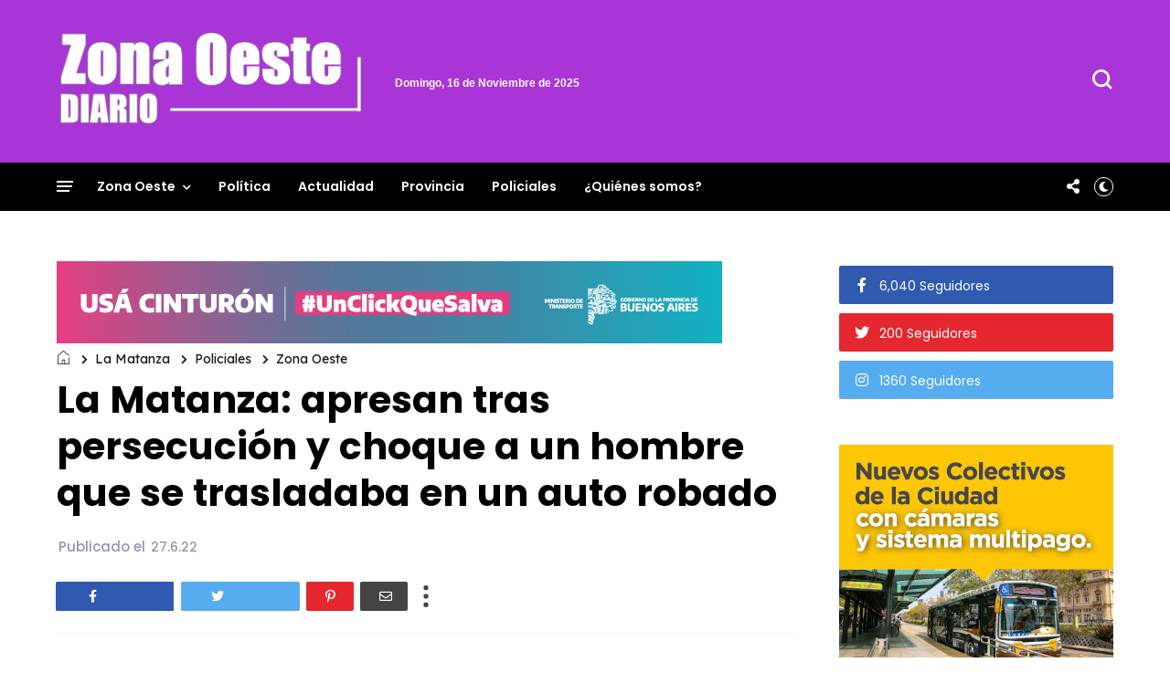

--- FILE ---
content_type: text/javascript; charset=UTF-8
request_url: https://www.zonaoestediario.com.ar/feeds/posts/default/-/La%20Matanza?alt=json-in-script&callback=display_related_posts
body_size: 33907
content:
// API callback
display_related_posts({"version":"1.0","encoding":"UTF-8","feed":{"xmlns":"http://www.w3.org/2005/Atom","xmlns$openSearch":"http://a9.com/-/spec/opensearchrss/1.0/","xmlns$blogger":"http://schemas.google.com/blogger/2008","xmlns$georss":"http://www.georss.org/georss","xmlns$gd":"http://schemas.google.com/g/2005","xmlns$thr":"http://purl.org/syndication/thread/1.0","id":{"$t":"tag:blogger.com,1999:blog-1430260277108419663"},"updated":{"$t":"2025-11-15T22:54:40.352-03:00"},"category":[{"term":"Zona Oeste"},{"term":"Policiales"},{"term":"La Matanza"},{"term":"Morón"},{"term":"Malvinas Argentinas"},{"term":"Moreno"},{"term":"Merlo"},{"term":"San Martín"},{"term":"Política"},{"term":"Tres de Febrero"},{"term":"Ituzaingó"},{"term":"Provincia"},{"term":"Hurlingham"},{"term":"San Miguel"},{"term":"Actualidad"}],"title":{"type":"text","$t":"Zona Oeste Diario"},"subtitle":{"type":"html","$t":"Noticias y actualidad de los municipios de la zona oeste del conurbano de la provincia de Buenos Aires"},"link":[{"rel":"http://schemas.google.com/g/2005#feed","type":"application/atom+xml","href":"https:\/\/www.zonaoestediario.com.ar\/feeds\/posts\/default"},{"rel":"self","type":"application/atom+xml","href":"https:\/\/www.blogger.com\/feeds\/1430260277108419663\/posts\/default\/-\/La+Matanza?alt=json-in-script"},{"rel":"alternate","type":"text/html","href":"https:\/\/www.zonaoestediario.com.ar\/search\/label\/La%20Matanza"},{"rel":"hub","href":"http://pubsubhubbub.appspot.com/"},{"rel":"next","type":"application/atom+xml","href":"https:\/\/www.blogger.com\/feeds\/1430260277108419663\/posts\/default\/-\/La+Matanza\/-\/La+Matanza?alt=json-in-script\u0026start-index=26\u0026max-results=25"}],"author":[{"name":{"$t":"zonaoestediario.com.ar"},"uri":{"$t":"http:\/\/www.blogger.com\/profile\/16921786327087653466"},"email":{"$t":"noreply@blogger.com"},"gd$image":{"rel":"http://schemas.google.com/g/2005#thumbnail","width":"32","height":"32","src":"\/\/blogger.googleusercontent.com\/img\/b\/R29vZ2xl\/AVvXsEgQVjPauD_RZt4-GE1P_eB9G-mqreIST39uJG8c2Hx2c1d9yKFmVkWjt3n1yoo0mwkQFEeHHtrY-uZiBNtgENm7LBRKDsXqrf9c-bWntcbe3WkoAsyJVJgT2E7EhRhjkA\/s113\/fachins.jpg"}}],"generator":{"version":"7.00","uri":"http://www.blogger.com","$t":"Blogger"},"openSearch$totalResults":{"$t":"1133"},"openSearch$startIndex":{"$t":"1"},"openSearch$itemsPerPage":{"$t":"25"},"entry":[{"id":{"$t":"tag:blogger.com,1999:blog-1430260277108419663.post-8952666978483209071"},"published":{"$t":"2025-11-07T09:43:00.004-03:00"},"updated":{"$t":"2025-11-07T09:43:27.229-03:00"},"category":[{"scheme":"http://www.blogger.com/atom/ns#","term":"La Matanza"},{"scheme":"http://www.blogger.com/atom/ns#","term":"Policiales"},{"scheme":"http://www.blogger.com/atom/ns#","term":"Zona Oeste"}],"title":{"type":"text","$t":"Continúa la lucha contra el narcotráfico en La Matanza: Nuevos búnkers de drogas derrumbados"},"content":{"type":"html","$t":"\u003Cp\u003EOtro nuevo golpe al narcotráfico con tres detenidos en las localidades de Tapiales y Rafael Castillo, donde la Justicia llevó adelante cuatro allanamientos y se derribaron tres búnkers de venta de drogas.\u003C\/p\u003E\u003Cdiv class=\"separator\" style=\"clear: both; text-align: center;\"\u003E\u003Ciframe allowfullscreen=\"\" class=\"BLOG_video_class\" height=\"539\" src=\"https:\/\/www.youtube.com\/embed\/1PHFIb6J4JI\" width=\"648\" youtube-src-id=\"1PHFIb6J4JI\"\u003E\u003C\/iframe\u003E\u003C\/div\u003E\u003Cp\u003EEl aporte de las cámaras de seguridad del Centro de Operaciones y Monitoreo (COM) de La Matanza fue clave para la investigación que inició la Justicia.\u0026nbsp;\u003C\/p\u003E\u003Cp\u003ELos nuevos operativos se llevaron a cabo en La Matanza, en el marco de la lucha contra el narcotráfico, para la protección, especialmente, de los jóvenes y familias del distrito.\u0026nbsp;\u003C\/p\u003E\u003Cp\u003EEn esta oportunidad, se derribaron búnkers utilizados para la venta de estupefacientes, y se realizaron diferentes allanamientos en las localidades de Tapiales y Rafael Castillo, que derivaron en la detención de los responsables, gracias a las cámaras del COM.\u003C\/p\u003E\u003Cp\u003ELa pesquisa permitió constatar la comercialización de estupefacientes en distintas viviendas. Con las pruebas reunidas, la Justicia ordenó los allanamientos que derivaron en el secuestro de envoltorios de pasta base de cocaína, dinero en efectivo, cinco teléfonos celulares, una balanza de precisión y elementos de fraccionamiento.\u0026nbsp;\u003C\/p\u003E\u003Cp\u003EAdemás, fueron secuestrados dos vehículos, uno de ellos con pedido de captura, que eran utilizados por la organización para la distribución de la droga.\u0026nbsp;\u003C\/p\u003E\u003Cdiv class=\"separator\" style=\"clear: both; text-align: center;\"\u003E\u003Ca href=\"https:\/\/blogger.googleusercontent.com\/img\/b\/R29vZ2xl\/AVvXsEj4c1bUe9h9yBtlDJVe3CxkWM1mTbVdTyyRjIwiPRnERny6YZJj0eJTACSHk94LyBTby9l7zcThnsQqsXUPPugZzeADTM3dXAuF3nRLEog-yQSN73StLeBOwwu7opNfebgTHIBXlkoi_erhgXO0kjVRzwza7uAa3WsdLBzeOGk69TnOfetvljTVoZUtpayB\/s1594\/DERRUMBE%20BU%CC%81NKERS%20MTZ%201.jpg\" imageanchor=\"1\" style=\"margin-left: 1em; margin-right: 1em;\"\u003E\u003Cimg border=\"0\" data-original-height=\"1063\" data-original-width=\"1594\" height=\"423\" src=\"https:\/\/blogger.googleusercontent.com\/img\/b\/R29vZ2xl\/AVvXsEj4c1bUe9h9yBtlDJVe3CxkWM1mTbVdTyyRjIwiPRnERny6YZJj0eJTACSHk94LyBTby9l7zcThnsQqsXUPPugZzeADTM3dXAuF3nRLEog-yQSN73StLeBOwwu7opNfebgTHIBXlkoi_erhgXO0kjVRzwza7uAa3WsdLBzeOGk69TnOfetvljTVoZUtpayB\/w635-h423\/DERRUMBE%20BU%CC%81NKERS%20MTZ%201.jpg\" width=\"635\" \/\u003E\u003C\/a\u003E\u003C\/div\u003E\u003Cp\u003EEstas acciones son el resultado del trabajo conjunto entre las fuerzas de seguridad provinciales, la Justicia y el Municipio, a través de la Guardia Urbana local y el Centro de Operaciones y Monitoreo (COM), para desarticular los puntos de comercialización de drogas y avanzar en la lucha contra el narcotráfico.\u003C\/p\u003E\u003Cp\u003ECada semana, La Matanza realiza diversos operativos de seguridad, en diferentes ciudades del distrito, para prevenir hechos delictivos, desmantelar búnkers y disolver bandas narco, protegiendo a toda la comunidad, especialmente a los más jóvenes y las familias.\u003C\/p\u003E\u003Cp\u003E\u003Cb\u003EFuente:\u003C\/b\u003E (Zona Oeste Diario)\u003C\/p\u003E"},"link":[{"rel":"edit","type":"application/atom+xml","href":"https:\/\/www.blogger.com\/feeds\/1430260277108419663\/posts\/default\/8952666978483209071"},{"rel":"self","type":"application/atom+xml","href":"https:\/\/www.blogger.com\/feeds\/1430260277108419663\/posts\/default\/8952666978483209071"},{"rel":"alternate","type":"text/html","href":"https:\/\/www.zonaoestediario.com.ar\/2025\/11\/continua-la-lucha-contra-el.html","title":"Continúa la lucha contra el narcotráfico en La Matanza: Nuevos búnkers de drogas derrumbados"}],"author":[{"name":{"$t":"zonaoestediario.com.ar"},"uri":{"$t":"http:\/\/www.blogger.com\/profile\/16921786327087653466"},"email":{"$t":"noreply@blogger.com"},"gd$image":{"rel":"http://schemas.google.com/g/2005#thumbnail","width":"32","height":"32","src":"\/\/blogger.googleusercontent.com\/img\/b\/R29vZ2xl\/AVvXsEgQVjPauD_RZt4-GE1P_eB9G-mqreIST39uJG8c2Hx2c1d9yKFmVkWjt3n1yoo0mwkQFEeHHtrY-uZiBNtgENm7LBRKDsXqrf9c-bWntcbe3WkoAsyJVJgT2E7EhRhjkA\/s113\/fachins.jpg"}}],"media$thumbnail":{"xmlns$media":"http://search.yahoo.com/mrss/","url":"https:\/\/img.youtube.com\/vi\/1PHFIb6J4JI\/default.jpg","height":"72","width":"72"}},{"id":{"$t":"tag:blogger.com,1999:blog-1430260277108419663.post-7880243944518092309"},"published":{"$t":"2025-11-05T22:54:00.001-03:00"},"updated":{"$t":"2025-11-05T22:54:06.752-03:00"},"category":[{"scheme":"http://www.blogger.com/atom/ns#","term":"La Matanza"},{"scheme":"http://www.blogger.com/atom/ns#","term":"Policiales"},{"scheme":"http://www.blogger.com/atom/ns#","term":"Zona Oeste"}],"title":{"type":"text","$t":"Detuvieron a un joven de 20 años por el crimen de un policía retirado en La Matanza"},"content":{"type":"html","$t":"Un joven de 20 años fue detenido acusado del crimen de un oficial retirado de la Policía Federal en el partido bonaerense de La Matanza.\u003Cdiv\u003E\u003Cbr \/\u003E\u003C\/div\u003E\u003Cdiv\u003E\u003Cdiv class=\"separator\" style=\"clear: both; text-align: center;\"\u003E\u003Ca href=\"https:\/\/blogger.googleusercontent.com\/img\/a\/AVvXsEjCtjMN-ixeOSOV9YsiJMRYAryzvIBdzgx588nKbJ7oPrGb5nciI2ulwSnb4q-_ZsRGMJCpP2xWtJ6Rh3O_VpwoN9e1oA4ItZv0cV7UUQaBhNrDA9Vg6anulyqKmUHDBJkc7l_eUKQLQ5ycw_1n9-QMMgoYc1x97MYGu6-bipZ4_kUPdUSeGCyaqbf4W0gS\" style=\"margin-left: 1em; margin-right: 1em;\"\u003E\u003Cimg alt=\"\" data-original-height=\"720\" data-original-width=\"960\" height=\"488\" src=\"https:\/\/blogger.googleusercontent.com\/img\/a\/AVvXsEjCtjMN-ixeOSOV9YsiJMRYAryzvIBdzgx588nKbJ7oPrGb5nciI2ulwSnb4q-_ZsRGMJCpP2xWtJ6Rh3O_VpwoN9e1oA4ItZv0cV7UUQaBhNrDA9Vg6anulyqKmUHDBJkc7l_eUKQLQ5ycw_1n9-QMMgoYc1x97MYGu6-bipZ4_kUPdUSeGCyaqbf4W0gS=w651-h488\" width=\"651\" \/\u003E\u003C\/a\u003E\u003C\/div\u003E\u003Cbr \/\u003EFuentes policiales informaron que el asesinato ocurrió en julio pasado, en la calle Fonrouge, localidad de Aldo Bonzi, donde el oficial de 65 años lavaba su auto en la vereda de su domicilio cuando fue atacado por el implicado junto a otro cómplice.\u003Cbr \/\u003E\u003Cbr \/\u003EAlejandro Paulino Negri, que fue traspasado a la Policía de la Ciudad, se identificó como uniformado y se produjo una balacera durante la cual recibió un disparo en el tórax, al tiempo que los ladrones se dieron a la fuga. El damnificado fue derivado de emergencia al Hospital Alberto Balestrini, donde se constató su deceso.\u003Cbr \/\u003E\u003Cbr \/\u003EEn este contexto, el fiscal Carlos Adrián Arribas, de la Unidad Unidad Temática de Homicidios de San Justo, ordenó la ejecución de diversas tareas de campo con el objetivo de identificar a los responsables y otorgó las pesquisas a la División Homicidios de la PFA.\u003Cbr \/\u003E\u003Cbr \/\u003EUno de los fugitivos, de 18 años y alias “Stanley”, se entregó en la Superintendencia de Investigaciones Federales, mientras que las autoridades corroboraron que el segundo prófugo apodado “Rochito” se movilizaba entre distintos inmuebles del conurbano.\u003Cbr \/\u003E\u003Cbr \/\u003EAdemás, se contactaba con malvivientes que le garantizaban lugares para ocultarse de la Policía en distintos asentamientos.\u003Cbr \/\u003E\u003Cbr \/\u003EEl malhechor, de 20 años, que tenía pedido de captura nacional e internacional, fue arrestado en la intersección de Avenida Crovara y General Belgrano, en Aldo Bonzi, y quedó imputado por el delito de “homicidio agravado criminis causa”, “robo agravado por el uso de arma de fuego” y “portación ilegal de arma de guerra”.\u003Cbr \/\u003E\u003Cbr \/\u003E\u003Cb\u003EFuente:\u003C\/b\u003E (Zona Oeste Diario)\u003C\/div\u003E"},"link":[{"rel":"edit","type":"application/atom+xml","href":"https:\/\/www.blogger.com\/feeds\/1430260277108419663\/posts\/default\/7880243944518092309"},{"rel":"self","type":"application/atom+xml","href":"https:\/\/www.blogger.com\/feeds\/1430260277108419663\/posts\/default\/7880243944518092309"},{"rel":"alternate","type":"text/html","href":"https:\/\/www.zonaoestediario.com.ar\/2025\/11\/detuvieron-un-joven-de-20-anos-por-el.html","title":"Detuvieron a un joven de 20 años por el crimen de un policía retirado en La Matanza"}],"author":[{"name":{"$t":"zonaoestediario.com.ar"},"uri":{"$t":"http:\/\/www.blogger.com\/profile\/16921786327087653466"},"email":{"$t":"noreply@blogger.com"},"gd$image":{"rel":"http://schemas.google.com/g/2005#thumbnail","width":"32","height":"32","src":"\/\/blogger.googleusercontent.com\/img\/b\/R29vZ2xl\/AVvXsEgQVjPauD_RZt4-GE1P_eB9G-mqreIST39uJG8c2Hx2c1d9yKFmVkWjt3n1yoo0mwkQFEeHHtrY-uZiBNtgENm7LBRKDsXqrf9c-bWntcbe3WkoAsyJVJgT2E7EhRhjkA\/s113\/fachins.jpg"}}],"media$thumbnail":{"xmlns$media":"http://search.yahoo.com/mrss/","url":"https:\/\/blogger.googleusercontent.com\/img\/a\/AVvXsEjCtjMN-ixeOSOV9YsiJMRYAryzvIBdzgx588nKbJ7oPrGb5nciI2ulwSnb4q-_ZsRGMJCpP2xWtJ6Rh3O_VpwoN9e1oA4ItZv0cV7UUQaBhNrDA9Vg6anulyqKmUHDBJkc7l_eUKQLQ5ycw_1n9-QMMgoYc1x97MYGu6-bipZ4_kUPdUSeGCyaqbf4W0gS=s72-w651-h488-c","height":"72","width":"72"}},{"id":{"$t":"tag:blogger.com,1999:blog-1430260277108419663.post-5765054930098065904"},"published":{"$t":"2025-10-21T09:02:00.007-03:00"},"updated":{"$t":"2025-10-21T09:02:50.164-03:00"},"category":[{"scheme":"http://www.blogger.com/atom/ns#","term":"La Matanza"},{"scheme":"http://www.blogger.com/atom/ns#","term":"Zona Oeste"}],"title":{"type":"text","$t":"Fernando Espinoza: “En La Matanza se puede sacar la licencia de conducir en menos de una hora y media”"},"content":{"type":"html","$t":"\u003Cp\u003EEl Departamento de Licencias de conducir municipal fue diseñado con infraestructura moderna e híper funcional, para ofrecer una mayor agilidad, comodidad y eficiencia a las vecinas y vecinos que se acercan a realizar los trámites del registro de manejo.\u003C\/p\u003E\u003Cdiv class=\"separator\" style=\"clear: both; text-align: center;\"\u003E\u003Ca href=\"https:\/\/blogger.googleusercontent.com\/img\/b\/R29vZ2xl\/AVvXsEhL64YDpWsgTKRUkdfiu28ZeC4A8_F6eU3BICIaZepi0MgT2Jihd9H8PmiIJ3uO_dAz29GXrEmYxzk85bywl_njFZsrENsZBnOrTkwPWzUvTRtUQGfKcAG5a8uTyasSWAjHKOhy9URhnu3W66QeYlT5IigLBtEAMeFF96Fgnw1vT9klvzPu2k0oYzZFaYqn\/s6720\/Edificio_Licencias_2.jpg\" imageanchor=\"1\" style=\"margin-left: 1em; margin-right: 1em;\"\u003E\u003Cimg border=\"0\" data-original-height=\"4480\" data-original-width=\"6720\" height=\"453\" src=\"https:\/\/blogger.googleusercontent.com\/img\/b\/R29vZ2xl\/AVvXsEhL64YDpWsgTKRUkdfiu28ZeC4A8_F6eU3BICIaZepi0MgT2Jihd9H8PmiIJ3uO_dAz29GXrEmYxzk85bywl_njFZsrENsZBnOrTkwPWzUvTRtUQGfKcAG5a8uTyasSWAjHKOhy9URhnu3W66QeYlT5IigLBtEAMeFF96Fgnw1vT9klvzPu2k0oYzZFaYqn\/w680-h453\/Edificio_Licencias_2.jpg\" width=\"680\" \/\u003E\u003C\/a\u003E\u003C\/div\u003E\u003Cp\u003EEl intendente de La Matanza y presidente de la Federación Argentina de Municipios (FAM), Fernando Espinoza, recorrió las instalaciones del nuevo y moderno edificio para tramitar la licencia de conducir en la localidad de San Justo. El edificio ofrece espacios diseñados para una mejor atención integral, con el objetivo de favorecer la experiencia de las y los usuarios.\u003C\/p\u003E\u003Cp\u003E“Nos llena de felicidad comunicar que en La Matanza se puede sacar la licencia de conducir en menos de 1 h y media y en un lugar modelo para Argentina”, afirmó Fernando Espinoza.\u003C\/p\u003E\u003Cp\u003E“Este nuevo edificio consta de dos plantas, más de 2.000 metros cuadrados, es muy cómodo y tiene una sala de espera hermosa en un espacio amigable. Además, tiene la pista de prueba aquí mismo para una mayor agilidad y eficiencia, y también una plaza de juegos para que usen los más chicos mientras los adultos hacen el trámite”, detalló Fernando Espinoza.\u003C\/p\u003E\u003Cp\u003EEl edificio cuenta con un área destinada a las impresiones y entregas de licencias; un aula equipada para exámenes teóricos; la sucursal de Banco Provincia Pagos para facilitar el cumplimiento de los requisitos administrativos; 10 boxes de atención simultánea al público; dos amplias salas de espera; consultorios médicos para la evaluación de aptitudes y una pista de maniobras diseñada específicamente para las pruebas prácticas.\u003C\/p\u003E\u003Cp\u003E“En La Matanza, además, hoy podemos sacar muy rápidamente los turnos para nuestra licencia de conducir ingresando a la página web del Municipio”, explicó Fernando Espinoza y finalizó: “Estamos muy felices de contar con este edificio hermoso, confortable, con toda la modernidad y la última tecnología, que mejora y facilita la gestión de servicios tan importantes para toda la comunidad”.\u003C\/p\u003E\u003Cp\u003E\u003Cb\u003EFuente: \u003C\/b\u003E(Zona Oeste Diario)\u003C\/p\u003E"},"link":[{"rel":"edit","type":"application/atom+xml","href":"https:\/\/www.blogger.com\/feeds\/1430260277108419663\/posts\/default\/5765054930098065904"},{"rel":"self","type":"application/atom+xml","href":"https:\/\/www.blogger.com\/feeds\/1430260277108419663\/posts\/default\/5765054930098065904"},{"rel":"alternate","type":"text/html","href":"https:\/\/www.zonaoestediario.com.ar\/2025\/10\/fernando-espinoza-en-la-matanza-se.html","title":"Fernando Espinoza: “En La Matanza se puede sacar la licencia de conducir en menos de una hora y media”"}],"author":[{"name":{"$t":"zonaoestediario.com.ar"},"uri":{"$t":"http:\/\/www.blogger.com\/profile\/16921786327087653466"},"email":{"$t":"noreply@blogger.com"},"gd$image":{"rel":"http://schemas.google.com/g/2005#thumbnail","width":"32","height":"32","src":"\/\/blogger.googleusercontent.com\/img\/b\/R29vZ2xl\/AVvXsEgQVjPauD_RZt4-GE1P_eB9G-mqreIST39uJG8c2Hx2c1d9yKFmVkWjt3n1yoo0mwkQFEeHHtrY-uZiBNtgENm7LBRKDsXqrf9c-bWntcbe3WkoAsyJVJgT2E7EhRhjkA\/s113\/fachins.jpg"}}],"media$thumbnail":{"xmlns$media":"http://search.yahoo.com/mrss/","url":"https:\/\/blogger.googleusercontent.com\/img\/b\/R29vZ2xl\/AVvXsEhL64YDpWsgTKRUkdfiu28ZeC4A8_F6eU3BICIaZepi0MgT2Jihd9H8PmiIJ3uO_dAz29GXrEmYxzk85bywl_njFZsrENsZBnOrTkwPWzUvTRtUQGfKcAG5a8uTyasSWAjHKOhy9URhnu3W66QeYlT5IigLBtEAMeFF96Fgnw1vT9klvzPu2k0oYzZFaYqn\/s72-w680-h453-c\/Edificio_Licencias_2.jpg","height":"72","width":"72"}},{"id":{"$t":"tag:blogger.com,1999:blog-1430260277108419663.post-2549551165186475586"},"published":{"$t":"2025-10-16T12:52:00.006-03:00"},"updated":{"$t":"2025-10-16T12:52:47.884-03:00"},"category":[{"scheme":"http://www.blogger.com/atom/ns#","term":"La Matanza"},{"scheme":"http://www.blogger.com/atom/ns#","term":"Zona Oeste"}],"title":{"type":"text","$t":"La Matanza: Fernando Espinoza y Javier Alonso pusieron en marcha una nueva base de fuerzas especiales de prevención"},"content":{"type":"html","$t":"\u003Cp\u003EA través de un trabajo en conjunto entre el Gobierno provincial y el Municipio de La Matanza, la Quinta Provincia argentina cuenta con una nueva base operativa motorizada, ubicada en la localidad de Ramos Mejía, que refuerza la seguridad de las ciudades del primer cordón del distrito y complementa nuevas iniciativas estratégicas en materia de prevención, especialmente para delitos complejos y la modalidad de motochorros, en pos de fortalecer la protección a la comunidad.\u003C\/p\u003E\u003Cdiv class=\"separator\" style=\"clear: both; text-align: center;\"\u003E\u003Ca href=\"https:\/\/blogger.googleusercontent.com\/img\/b\/R29vZ2xl\/AVvXsEgN0qeyb9nQcmxPH9wHml1ZBgRaP87McvZtgFfZXQFDf7LUfxE1BQ6qvm4NFg983SANPwunVLfCAGWANGmuSZsYGSC6n9si1SyzV1DF-MVGzIcpW9CF0uZsUM74n1ZQG7xbs0QxBoH4E8ItHbIrqsgwfMC3aiXgSRjcVjCmpf4sOWkINYuk598mMU6mV6zJ\/s800\/1000616804.jpg\" imageanchor=\"1\" style=\"margin-left: 1em; margin-right: 1em;\"\u003E\u003Cimg border=\"0\" data-original-height=\"533\" data-original-width=\"800\" height=\"426\" src=\"https:\/\/blogger.googleusercontent.com\/img\/b\/R29vZ2xl\/AVvXsEgN0qeyb9nQcmxPH9wHml1ZBgRaP87McvZtgFfZXQFDf7LUfxE1BQ6qvm4NFg983SANPwunVLfCAGWANGmuSZsYGSC6n9si1SyzV1DF-MVGzIcpW9CF0uZsUM74n1ZQG7xbs0QxBoH4E8ItHbIrqsgwfMC3aiXgSRjcVjCmpf4sOWkINYuk598mMU6mV6zJ\/w640-h426\/1000616804.jpg\" width=\"640\" \/\u003E\u003C\/a\u003E\u003C\/div\u003E\u003Cp\u003EEl intendente de La Matanza y presidente de la Federación Argentina de Municipios (FAM), *Fernando Espinoza*, junto al ministro de Seguridad de la provincia de Buenos Aires, *Javier Alonso*, pusieron en funcionamiento una nueva base local del Grupo de Prevención Motorizado (GPM) y las fuerzas especiales de la Policía Bonaerense en la localidad de Ramos Mejía, que fortalece las tareas y las acciones que forman parte del Plan Integral de Seguridad del distrito.\u0026nbsp;\u003C\/p\u003E\u003Cp\u003EEn ese marco, *Fernando Espinoza* afirmó: “Estamos muy contentos de estar en Ramos Mejía con nuestro ministro de Seguridad, Javier Alonso, que vino a hacer la recorrida y la supervisión de esta hermosa y nueva base de las fuerzas especiales y el Grupo de Prevención Motorizado de La Matanza”. “Veníamos trabajando en este proyecto desde principio de año y hoy es un sueño hecho realidad que va a cambiar la seguridad de todas las ciudades del primer cordón de La Matanza”, agregó.\u003C\/p\u003E\u003Cp\u003E“Es una realidad que pudimos lograr gracias al trabajo coordinado y en conjunto con el ministro de Seguridad, con el gobernador Axel Kicillof y con la justicia trabajando semana a semana y redefiniendo la estrategia y las acciones para la prevención del delito”, sostuvo *Fernando Espinoza* y añadió: “Esta es una nueva etapa en el sistema integral de seguridad que estamos llevando adelante con la Provincia de Buenos Aires”.\u003C\/p\u003E\u003Cp\u003E“Las imágenes valen más que mil palabras”, remarcó Fernando Espinoza y señaló: “Tenemos la base operativa y tenemos un cuerpo especializado y muy preparado con todo lo que se necesita”.\u003C\/p\u003E\u003Cp\u003EPor su parte, Javier Alonso sostuvo: “Estamos poniendo en marcha un nuevo operativo de prevención de las fuerzas especiales en esta hermosa base que Fernando Espinoza construyó y que le brinda más dignidad a los policías que están trabajando todos los días en La Matanza”. “Fernando Espinoza invirtió una enorme cantidad de dinero en cámaras, en centros de monitoreo y en inteligencia artificial aplicada a la seguridad”, destacó el ministro.\u003C\/p\u003E\u003Cp\u003EPara finalizar, Fernando Espinoza resaltó: “Esto es un antes y un después en lo que es el sistema en integral de seguridad de La Matanza”.\u003C\/p\u003E\u003Cp\u003E\u003Cb\u003EFuente:\u003C\/b\u003E (Zona Oeste Diario)\u003C\/p\u003E"},"link":[{"rel":"edit","type":"application/atom+xml","href":"https:\/\/www.blogger.com\/feeds\/1430260277108419663\/posts\/default\/2549551165186475586"},{"rel":"self","type":"application/atom+xml","href":"https:\/\/www.blogger.com\/feeds\/1430260277108419663\/posts\/default\/2549551165186475586"},{"rel":"alternate","type":"text/html","href":"https:\/\/www.zonaoestediario.com.ar\/2025\/10\/la-matanza-fernando-espinoza-y-javier.html","title":"La Matanza: Fernando Espinoza y Javier Alonso pusieron en marcha una nueva base de fuerzas especiales de prevención"}],"author":[{"name":{"$t":"zonaoestediario.com.ar"},"uri":{"$t":"http:\/\/www.blogger.com\/profile\/16921786327087653466"},"email":{"$t":"noreply@blogger.com"},"gd$image":{"rel":"http://schemas.google.com/g/2005#thumbnail","width":"32","height":"32","src":"\/\/blogger.googleusercontent.com\/img\/b\/R29vZ2xl\/AVvXsEgQVjPauD_RZt4-GE1P_eB9G-mqreIST39uJG8c2Hx2c1d9yKFmVkWjt3n1yoo0mwkQFEeHHtrY-uZiBNtgENm7LBRKDsXqrf9c-bWntcbe3WkoAsyJVJgT2E7EhRhjkA\/s113\/fachins.jpg"}}],"media$thumbnail":{"xmlns$media":"http://search.yahoo.com/mrss/","url":"https:\/\/blogger.googleusercontent.com\/img\/b\/R29vZ2xl\/AVvXsEgN0qeyb9nQcmxPH9wHml1ZBgRaP87McvZtgFfZXQFDf7LUfxE1BQ6qvm4NFg983SANPwunVLfCAGWANGmuSZsYGSC6n9si1SyzV1DF-MVGzIcpW9CF0uZsUM74n1ZQG7xbs0QxBoH4E8ItHbIrqsgwfMC3aiXgSRjcVjCmpf4sOWkINYuk598mMU6mV6zJ\/s72-w640-h426-c\/1000616804.jpg","height":"72","width":"72"}},{"id":{"$t":"tag:blogger.com,1999:blog-1430260277108419663.post-9041330473811850415"},"published":{"$t":"2025-10-13T11:21:00.004-03:00"},"updated":{"$t":"2025-10-13T11:21:17.940-03:00"},"category":[{"scheme":"http://www.blogger.com/atom/ns#","term":"La Matanza"},{"scheme":"http://www.blogger.com/atom/ns#","term":"Zona Oeste"}],"title":{"type":"text","$t":"La juventud y la militancia de La Matanza brindó su apoyo a Jorge Taiana"},"content":{"type":"html","$t":"\u003Cp\u003EEn la recta final, hacia las elecciones legislativas del 26 de octubre, la Capital Nacional del Peronismo realizó un multitudinario plenario con miles de jóvenes, distintos sectores de la sociedad: docentes, comerciantes, empresarios, PyMes, trabajadores y militantes de La Matanza.\u003C\/p\u003E\u003Cdiv class=\"separator\" style=\"clear: both; text-align: center;\"\u003E\u003Ca href=\"https:\/\/blogger.googleusercontent.com\/img\/b\/R29vZ2xl\/AVvXsEiOK_UU86FFG8quP0qb_p463M0gjzuA9s9IRIh7fN2uRtwsTwCVOS7Tjj7Q1WQrv2JoGK5weXqd0El543LawQw2_uxjzBltXjLRefuuTW5KI711nmDtPablfzcEuRt69fk5eKkuGJFFKFg7X_j3-0ouGs5PZ7Cdis9MCgHFW7kVB_39xx_qLgjbX1p72VFy\/s5568\/FE%20JT%20AK%20VM%20PLENARIO%20FP.jpg\" imageanchor=\"1\" style=\"margin-left: 1em; margin-right: 1em;\"\u003E\u003Cimg border=\"0\" data-original-height=\"3712\" data-original-width=\"5568\" height=\"455\" src=\"https:\/\/blogger.googleusercontent.com\/img\/b\/R29vZ2xl\/AVvXsEiOK_UU86FFG8quP0qb_p463M0gjzuA9s9IRIh7fN2uRtwsTwCVOS7Tjj7Q1WQrv2JoGK5weXqd0El543LawQw2_uxjzBltXjLRefuuTW5KI711nmDtPablfzcEuRt69fk5eKkuGJFFKFg7X_j3-0ouGs5PZ7Cdis9MCgHFW7kVB_39xx_qLgjbX1p72VFy\/w684-h455\/FE%20JT%20AK%20VM%20PLENARIO%20FP.jpg\" width=\"684\" \/\u003E\u003C\/a\u003E\u003C\/div\u003E\u003Cp\u003EEl intendente de La Matanza y presidente de la Federación Argentina de Municipios (FAM), Fernando Espinoza, junto al gobernador de la provincia de Buenos Aires, Axel Kicillof; la vicegobernadora Verónica Magario; el candidato a diputado nacional por Fuerza Patria (FP), Jorge Taiana, encabezaron un plenario de la militancia peronista en La Matanza en el miniestadio Juan Domingo Perón de González Catán.\u0026nbsp;\u003C\/p\u003E\u003Cp\u003E“Estamos muy contentos por la respuesta que estamos teniendo por parte de la juventud. Se siente muy fuerte el cambio que quieren no solo los jóvenes de la provincia de Buenos Aires, sino los jóvenes de toda la Argentina”, expresó Fernando Espinoza y señaló: “Nuestra juventud ya no se banca más el manoseo que está llevando adelante Milei”.\u0026nbsp;\u003C\/p\u003E\u003Cp\u003E“Esto que se siente desde la provincia de Buenos Aires, también es algo que late muy fuerte en el corazón de todas las provincias argentinas”, advirtió Fernando Espinoza y precisó: “Esta Argentina de Milei ya fracasó y por eso es muy importante ofrecer esta nueva propuesta de cambio para la Argentina con un peronismo renovado y con unidad nacional, porque la unidad del peronismo es la victoria de las mayorías populares”.\u0026nbsp;\u003C\/p\u003E\u003Cp\u003EEn ese marco, Axel Kicillof destacó: “Es especialmente en La Matanza, que es un distrito tan populoso e importante, donde a Milei se le puso un freno y donde se le dijo que tiene que gobernar para mejorar las condiciones de vida de la gente y no para quienes le dan las órdenes del Norte del continente”.\u0026nbsp;\u003C\/p\u003E\u003Cp\u003EPor su parte, Jorge Taiana sostuvo: “Los poderosos de este país creen que nos pueden quitar derechos sin que nadie proteste, pero no es así: nuestro pueblo luchará por sus conquistas sociales y se expresará en las urnas el 26 de octubre”.\u0026nbsp;\u003C\/p\u003E\u003Cp\u003E“Tenemos que ser más peronistas que nunca para, con sabiduría y audacia, llenar el Congreso de la Nación con diputadas y diputados dispuestos a defender a los argentinos”, agregó.\u0026nbsp;\u003C\/p\u003E\u003Cp\u003EEn la misma línea, Verónica Magario afirmó: “Milei no comprendió el mensaje que los bonaerenses le dimos el 7 de septiembre, por eso convocamos a toda la sociedad a que este 26 de octubre se refuerce ese mensaje. No queremos más políticas de ajuste, queremos trabajo y vivir dignamente, y para eso tenemos la boleta de Fuerza Patria”.\u0026nbsp;\u003C\/p\u003E\u003Cp\u003EPara finalizar, Fernando Espinoza subrayó: “Se ve muy fuerte que vamos a poner un nuevo límite a Milei. Los jóvenes; nuestros jubilados, que reprimen todos los miércoles; nuestros trabajadores; nuestros comerciantes; nuestros empresarios; toda la sociedad, hoy nos dio la demostración de cuáles son sus sueños reales, de que así no se puede vivir más, y que este 26 van a votar por la Argentina que quieren: una nueva Argentina”.\u003C\/p\u003E\u003Cp\u003E\u003Cb\u003EFuente:\u003C\/b\u003E (Zona Oeste Diario)\u003C\/p\u003E"},"link":[{"rel":"edit","type":"application/atom+xml","href":"https:\/\/www.blogger.com\/feeds\/1430260277108419663\/posts\/default\/9041330473811850415"},{"rel":"self","type":"application/atom+xml","href":"https:\/\/www.blogger.com\/feeds\/1430260277108419663\/posts\/default\/9041330473811850415"},{"rel":"alternate","type":"text/html","href":"https:\/\/www.zonaoestediario.com.ar\/2025\/10\/la-juventud-y-la-militancia-de-la.html","title":"La juventud y la militancia de La Matanza brindó su apoyo a Jorge Taiana"}],"author":[{"name":{"$t":"zonaoestediario.com.ar"},"uri":{"$t":"http:\/\/www.blogger.com\/profile\/16921786327087653466"},"email":{"$t":"noreply@blogger.com"},"gd$image":{"rel":"http://schemas.google.com/g/2005#thumbnail","width":"32","height":"32","src":"\/\/blogger.googleusercontent.com\/img\/b\/R29vZ2xl\/AVvXsEgQVjPauD_RZt4-GE1P_eB9G-mqreIST39uJG8c2Hx2c1d9yKFmVkWjt3n1yoo0mwkQFEeHHtrY-uZiBNtgENm7LBRKDsXqrf9c-bWntcbe3WkoAsyJVJgT2E7EhRhjkA\/s113\/fachins.jpg"}}],"media$thumbnail":{"xmlns$media":"http://search.yahoo.com/mrss/","url":"https:\/\/blogger.googleusercontent.com\/img\/b\/R29vZ2xl\/AVvXsEiOK_UU86FFG8quP0qb_p463M0gjzuA9s9IRIh7fN2uRtwsTwCVOS7Tjj7Q1WQrv2JoGK5weXqd0El543LawQw2_uxjzBltXjLRefuuTW5KI711nmDtPablfzcEuRt69fk5eKkuGJFFKFg7X_j3-0ouGs5PZ7Cdis9MCgHFW7kVB_39xx_qLgjbX1p72VFy\/s72-w684-h455-c\/FE%20JT%20AK%20VM%20PLENARIO%20FP.jpg","height":"72","width":"72"}},{"id":{"$t":"tag:blogger.com,1999:blog-1430260277108419663.post-7463815765561552160"},"published":{"$t":"2025-10-10T08:23:00.008-03:00"},"updated":{"$t":"2025-10-10T08:23:56.461-03:00"},"category":[{"scheme":"http://www.blogger.com/atom/ns#","term":"La Matanza"},{"scheme":"http://www.blogger.com/atom/ns#","term":"Zona Oeste"}],"title":{"type":"text","$t":"Kicillof en La Matanza: “El responsable de la calamidad laboral, social y productiva que está viviendo la sociedad se llama Javier Milei”"},"content":{"type":"html","$t":"“La sociedad argentina está atravesando una verdadera calamidad laboral, social y productiva, cuyo único responsable tiene nombre y apellido: Javier Milei”, afirmó el gobernador Axel Kicillof al encabezar este jueves un plenario con militantes en el municipio de La Matanza, junto al candidato Jorge Taiana; la vicegobernadora Verónica Magario; y el intendente local, Fernando Espinoza. Participaron los candidatos a diputados nacionales por la provincia de Buenos Aires Sergio Palazzo, Teresa García, Fernanda Miño, Hugo Yasky, María Velázquez y Alejandro “Topo” Rodríguez.\u003Cbr \/\u003E\u003Cbr \/\u003E\u003Cdiv class=\"separator\" style=\"clear: both; text-align: center;\"\u003E\u003Ca href=\"https:\/\/blogger.googleusercontent.com\/img\/a\/AVvXsEiV-AlXCnA3hxy4P2VfM27KWg52ArKliBsY4ri5aI6IBO-3gpbf-2UXX4JsYhGgdNBfOBTvIm_-bKquuBqgKeEE94aySh0dswlPooIv8PK79lXElzRkJtVVVcTpLFE67SJsZC70Y3Vz3l2TOUGV5V5a8lYJyV4UzGLGc1f4uHQhPfFIJo8RLODtrfpIiAqC\" style=\"margin-left: 1em; margin-right: 1em;\"\u003E\u003Cimg alt=\"\" data-original-height=\"3735\" data-original-width=\"5603\" height=\"391\" src=\"https:\/\/blogger.googleusercontent.com\/img\/a\/AVvXsEiV-AlXCnA3hxy4P2VfM27KWg52ArKliBsY4ri5aI6IBO-3gpbf-2UXX4JsYhGgdNBfOBTvIm_-bKquuBqgKeEE94aySh0dswlPooIv8PK79lXElzRkJtVVVcTpLFE67SJsZC70Y3Vz3l2TOUGV5V5a8lYJyV4UzGLGc1f4uHQhPfFIJo8RLODtrfpIiAqC=w587-h391\" width=\"587\" \/\u003E\u003C\/a\u003E\u003C\/div\u003E\u003Cbr \/\u003EEn ese marco, Kicillof destacó: “Con mucha crueldad, el Presidente apunta a continuar destruyendo los salarios y las jubilaciones, y terminar de romper el tejido productivo e industrial de nuestro país: hace falta recorrer la provincia para comprender que, mientras sigue promoviendo la timba financiera, en los barrios solo hay miseria”, añadió.\u003Cbr \/\u003E\u003Cbr \/\u003E\u003Cdiv\u003E“Como Gobernador me comprometí a estar presente en todos los rincones de la provincia: no hay un solo lugar ni un solo sector de nuestra economía que la está pasando bien”, subrayó el Gobernador y concluyó: “Tenemos una inmensa oportunidad para ponerle un freno a estas políticas económicas pensadas para intereses extranjeros: el 26 de octubre la Provincia repetirá que hasta acá llegó la entrega de la salud, de la educación, de la producción y del trabajo”.\u003Cbr \/\u003E\u003Cbr \/\u003EPor su parte, Taiana resaltó: “Los poderosos de este país creen que nos pueden quitar derechos sin que nadie proteste, pero no es así: nuestro pueblo luchará por sus conquistas sociales y se expresará en las urnas el 26 de octubre”. “Tenemos que ser más peronistas que nunca para, con sabiduría y audacia, llenar el Congreso de la Nación con diputados y diputadas dispuestas a defender a los argentinos”, añadió.\u003Cbr \/\u003E\u003Cbr \/\u003E\u003C\/div\u003E\u003Cdiv\u003EEn tanto, Magario subrayó: “Frente al ajuste del Gobierno nacional ponemos inversión y, frente a la insensibilidad, todo nuestro compromiso y responsabilidad: somos la contracara de Javier Milei y trabajamos para que esta historia trágica de políticas neoliberales no siga dañando a nuestro país”.\u003Cbr \/\u003E\u003Cbr \/\u003E“Este Gobierno nacional nos miente todos los días y genera cada vez más recesión y desocupación: tenemos que volver a construir un país donde los jubilados tengan ingresos dignos y los trabajadores puedan llegar a fin de mes”, señaló Espinoza y manifestó: “Ya lo hicimos en septiembre y lo vamos a volver a hacer en octubre: La Matanza va a acompañar al peronismo para construir juntos una victoria para las mayorías populares”. \u003Cbr \/\u003E\u003Cbr \/\u003EEstuvieron presentes la jefa de Asesores del Gobernador, Cristina Álvarez Rodríguez; el ministro de Gobierno, Carlos Bianco; el subsecretario de Desarrollo Comercial y Promoción de Inversiones, Ariel Aguilar; las diputadas nacionales Victoria Tolosa Paz y Brenda Vargas Matyi; la senadora bonaerense Amira Curi; los diputados provinciales Facundo Tignanelli, Ricardo Rolleri y Liliana Pintos; los dirigentes Juan Carlos Alderete, María Reigada y Patricia Cubria; funcionarios y funcionarias provinciales y municipales.\u003Cbr \/\u003E\u003Cbr \/\u003E\u003Cb\u003EFuente:\u003C\/b\u003E (Zona Oeste Diario)\u003C\/div\u003E"},"link":[{"rel":"edit","type":"application/atom+xml","href":"https:\/\/www.blogger.com\/feeds\/1430260277108419663\/posts\/default\/7463815765561552160"},{"rel":"self","type":"application/atom+xml","href":"https:\/\/www.blogger.com\/feeds\/1430260277108419663\/posts\/default\/7463815765561552160"},{"rel":"alternate","type":"text/html","href":"https:\/\/www.zonaoestediario.com.ar\/2025\/10\/kicillof-en-la-matanza-el-responsable.html","title":"Kicillof en La Matanza: “El responsable de la calamidad laboral, social y productiva que está viviendo la sociedad se llama Javier Milei”"}],"author":[{"name":{"$t":"zonaoestediario.com.ar"},"uri":{"$t":"http:\/\/www.blogger.com\/profile\/16921786327087653466"},"email":{"$t":"noreply@blogger.com"},"gd$image":{"rel":"http://schemas.google.com/g/2005#thumbnail","width":"32","height":"32","src":"\/\/blogger.googleusercontent.com\/img\/b\/R29vZ2xl\/AVvXsEgQVjPauD_RZt4-GE1P_eB9G-mqreIST39uJG8c2Hx2c1d9yKFmVkWjt3n1yoo0mwkQFEeHHtrY-uZiBNtgENm7LBRKDsXqrf9c-bWntcbe3WkoAsyJVJgT2E7EhRhjkA\/s113\/fachins.jpg"}}],"media$thumbnail":{"xmlns$media":"http://search.yahoo.com/mrss/","url":"https:\/\/blogger.googleusercontent.com\/img\/a\/AVvXsEiV-AlXCnA3hxy4P2VfM27KWg52ArKliBsY4ri5aI6IBO-3gpbf-2UXX4JsYhGgdNBfOBTvIm_-bKquuBqgKeEE94aySh0dswlPooIv8PK79lXElzRkJtVVVcTpLFE67SJsZC70Y3Vz3l2TOUGV5V5a8lYJyV4UzGLGc1f4uHQhPfFIJo8RLODtrfpIiAqC=s72-w587-h391-c","height":"72","width":"72"}},{"id":{"$t":"tag:blogger.com,1999:blog-1430260277108419663.post-6933101708941477943"},"published":{"$t":"2025-09-27T22:43:00.001-03:00"},"updated":{"$t":"2025-09-27T22:43:04.508-03:00"},"category":[{"scheme":"http://www.blogger.com/atom/ns#","term":"La Matanza"},{"scheme":"http://www.blogger.com/atom/ns#","term":"Policiales"},{"scheme":"http://www.blogger.com/atom/ns#","term":"Zona Oeste"}],"title":{"type":"text","$t":"Un comisario retirado de La Matanza murió en un robo: buscan a seis delincuentes"},"content":{"type":"html","$t":"\u003Cp\u003E\u003Cspan style=\"font-family: Ubuntu, sans-serif; font-size: 16px; letter-spacing: 0.01em; word-spacing: 1px;\"\u003EMarcelo Arizaga, un reconocido comisario retirado de la localidad bonaerense de La Matanza, murió durante un brutal intento de robo en su casa, al tiempo que las autoridades buscan a seis delincuentes que lo maniataron antes de su fallecimiento.\u003C\/span\u003E\u003C\/p\u003E\u003Cp\u003E\u003Cspan style=\"font-family: Ubuntu, sans-serif; font-size: 16px; letter-spacing: 0.01em; word-spacing: 1px;\"\u003E\u003C\/span\u003E\u003C\/p\u003E\u003Cdiv class=\"separator\" style=\"clear: both; text-align: center;\"\u003E\u003Ca href=\"https:\/\/blogger.googleusercontent.com\/img\/a\/AVvXsEjpN14PpXUpIEtu64ynVXGSFrBVmy3rGgLfUtl0J-p3WBB1h7X4dsqwcQi6aNHnNAMYbAg17orLXtqoJQe1CuxF3hy-O_VWlLfOg0FjbN1wHDYXyLux4oNo40ybbWVjNOKzKT_vPrMG3cZADpMJML_oyQnZBlzO6VkXXYz4UseIxhi8YYWJMG8vbRzUn1FO\" style=\"margin-left: 1em; margin-right: 1em;\"\u003E\u003Cimg alt=\"\" data-original-height=\"533\" data-original-width=\"775\" height=\"450\" src=\"https:\/\/blogger.googleusercontent.com\/img\/a\/AVvXsEjpN14PpXUpIEtu64ynVXGSFrBVmy3rGgLfUtl0J-p3WBB1h7X4dsqwcQi6aNHnNAMYbAg17orLXtqoJQe1CuxF3hy-O_VWlLfOg0FjbN1wHDYXyLux4oNo40ybbWVjNOKzKT_vPrMG3cZADpMJML_oyQnZBlzO6VkXXYz4UseIxhi8YYWJMG8vbRzUn1FO=w655-h450\" width=\"655\" \/\u003E\u003C\/a\u003E\u003C\/div\u003E\u003Cbr \/\u003E\u003Cspan style=\"font-family: Ubuntu, sans-serif; font-size: 16px; letter-spacing: 0.01em; word-spacing: 1px;\"\u003EEl parte policial detalla que el hecho sucedió en la madrugada de este sábado cuando al menos seis ladrones ingresaron a la vivienda de Arizaga, ubicada sobre la calle Ecuador, en Ramos Mejía.\u003C\/span\u003E\u003Cp\u003E\u003C\/p\u003E\u003Cdiv class=\"entry-content clearfix\" id=\"contenidoCopy\" style=\"box-sizing: border-box; counter-reset: footnotes 0; font-family: Lato, sans-serif; font-size: 18px; line-height: 1.9; outline: none;\"\u003E\u003Cp style=\"box-sizing: border-box; font-family: Ubuntu, sans-serif; font-size: 16px; letter-spacing: 0.01em; line-height: 20px; margin: 0px 0px 10px; outline: none; word-spacing: 1px;\"\u003ELa policía fue alertada tras un llamado al 911 por parte de un vecino, identificado como Fernando Alejandro Ferraguioli, quien indicó haber visto la entrada de la casa violentada y el momento en el que varios masculinos jóvenes egresan del lugar y se fugan en un auto Chevrolet Cruz blanco.\u003C\/p\u003E\u003Cp style=\"box-sizing: border-box; font-family: Ubuntu, sans-serif; font-size: 16px; letter-spacing: 0.01em; line-height: 20px; margin: 0px 0px 10px; outline: none; word-spacing: 1px;\"\u003EEl vecino relató que intentó comunicarse con el ex comisario inspector, de 60 años, pero al no tener respuesta, observó por la ventana que Arizaga se hallaba tendido en el suelo inconsciente y atado. De este modo se convocó a una ambulancia y los médicos constataron su deceso.\u003C\/p\u003E\u003Cp style=\"box-sizing: border-box; font-family: Ubuntu, sans-serif; font-size: 16px; letter-spacing: 0.01em; line-height: 20px; margin: 0px 0px 10px; outline: none; word-spacing: 1px;\"\u003ELas autoridades confirmaron que no se advirtieron lesiones externas, como tampoco faltantes dentro de la vivienda. Además, la familia de la víctima contó que poseía antecedentes cardíacos.\u003C\/p\u003E\u003Cp style=\"box-sizing: border-box; font-family: Ubuntu, sans-serif; font-size: 16px; letter-spacing: 0.01em; line-height: 20px; margin: 0px 0px 10px; outline: none; word-spacing: 1px;\"\u003EEl caso quedó en manos de la Unidad Funcional de Instrucción y Juicio Temática Homicidios Departamental de La Matanza, a cargo del fiscal Carlos Adrián Arribas, quien también investiga el triple crimen narco en Florencio Varela.\u003C\/p\u003E\u003Cp style=\"box-sizing: border-box; font-family: Ubuntu, sans-serif; font-size: 16px; letter-spacing: 0.01em; line-height: 20px; margin: 0px 0px 10px; outline: none; word-spacing: 1px;\"\u003E“Se preservó la escena y en el lugar trabajó personal de la Policía Científica”, informaron.\u003C\/p\u003E\u003Cp style=\"box-sizing: border-box; font-family: Ubuntu, sans-serif; font-size: 16px; letter-spacing: 0.01em; line-height: 20px; margin: 0px 0px 10px; outline: none; word-spacing: 1px;\"\u003E\u003Cb\u003EFuente:\u003C\/b\u003E (Zona Oeste Diario)\u003C\/p\u003E\u003C\/div\u003E"},"link":[{"rel":"edit","type":"application/atom+xml","href":"https:\/\/www.blogger.com\/feeds\/1430260277108419663\/posts\/default\/6933101708941477943"},{"rel":"self","type":"application/atom+xml","href":"https:\/\/www.blogger.com\/feeds\/1430260277108419663\/posts\/default\/6933101708941477943"},{"rel":"alternate","type":"text/html","href":"https:\/\/www.zonaoestediario.com.ar\/2025\/09\/un-comisario-retirado-de-la-matanza.html","title":"Un comisario retirado de La Matanza murió en un robo: buscan a seis delincuentes"}],"author":[{"name":{"$t":"zonaoestediario.com.ar"},"uri":{"$t":"http:\/\/www.blogger.com\/profile\/16921786327087653466"},"email":{"$t":"noreply@blogger.com"},"gd$image":{"rel":"http://schemas.google.com/g/2005#thumbnail","width":"32","height":"32","src":"\/\/blogger.googleusercontent.com\/img\/b\/R29vZ2xl\/AVvXsEgQVjPauD_RZt4-GE1P_eB9G-mqreIST39uJG8c2Hx2c1d9yKFmVkWjt3n1yoo0mwkQFEeHHtrY-uZiBNtgENm7LBRKDsXqrf9c-bWntcbe3WkoAsyJVJgT2E7EhRhjkA\/s113\/fachins.jpg"}}],"media$thumbnail":{"xmlns$media":"http://search.yahoo.com/mrss/","url":"https:\/\/blogger.googleusercontent.com\/img\/a\/AVvXsEjpN14PpXUpIEtu64ynVXGSFrBVmy3rGgLfUtl0J-p3WBB1h7X4dsqwcQi6aNHnNAMYbAg17orLXtqoJQe1CuxF3hy-O_VWlLfOg0FjbN1wHDYXyLux4oNo40ybbWVjNOKzKT_vPrMG3cZADpMJML_oyQnZBlzO6VkXXYz4UseIxhi8YYWJMG8vbRzUn1FO=s72-w655-h450-c","height":"72","width":"72"}},{"id":{"$t":"tag:blogger.com,1999:blog-1430260277108419663.post-7499062582649417266"},"published":{"$t":"2025-09-24T12:09:00.001-03:00"},"updated":{"$t":"2025-09-24T12:09:19.595-03:00"},"category":[{"scheme":"http://www.blogger.com/atom/ns#","term":"La Matanza"},{"scheme":"http://www.blogger.com/atom/ns#","term":"Policiales"},{"scheme":"http://www.blogger.com/atom/ns#","term":"Zona Oeste"}],"title":{"type":"text","$t":"Chicas desaparecidas en La Matanza: confirmaron que los cuerpos son de Morena, Lara y Brenda"},"content":{"type":"html","$t":"\u003Cp\u003ELos cuerpo hallados en el pozo séptico de una vivienda en Florencio Varela son de Morena Verri (20 años), Brenda Loreley Del Castillo (20) y Lara Morena Gutiérrez (15), las chicas que estaban desaparecidas desde el viernes 19 de septiembre confirmaron fuentes policiales a la agencia Noticias Argentinas.\u003C\/p\u003E\u003Ca href=\"https:\/\/blogger.googleusercontent.com\/img\/a\/AVvXsEhKXvhtn6_vR80xGeMrqOEJXMmow0Ddv-hVKMMQBUy9l5g5IaydM12wVlzyvQh5qE9HYDWCrihGcr6t_7MRflsTIGoTv8OqBXv_AwkpUPw0PAfn3M0ekhkm-KLUH8fkPwZaSsUA7N5riYXhf10FgiSoTYrTT9igJAfM52eijzqz0h0wUQJudLytwV3QyoQ\"\u003E\u003Cimg height=\"358\" src=\"https:\/\/blogger.googleusercontent.com\/img\/a\/AVvXsEhKXvhtn6_vR80xGeMrqOEJXMmow0Ddv-hVKMMQBUy9l5g5IaydM12wVlzyvQh5qE9HYDWCrihGcr6t_7MRflsTIGoTv8OqBXv_AwkpUPw0PAfn3M0ekhkm-KLUH8fkPwZaSsUA7N5riYXhf10FgiSoTYrTT9igJAfM52eijzqz0h0wUQJudLytwV3QyoQ=w640-h358\" width=\"640\" \/\u003E\u003C\/a\u003E\u003Cbr \/\u003E\u003Cheader class=\"entry-header\" style=\"box-sizing: border-box; outline: none;\"\u003E\u003Cdiv class=\"entry-meta\" style=\"box-sizing: border-box; margin-bottom: 30px; outline: none;\"\u003E\u003Cspan style=\"color: #333333; font-family: Ubuntu, sans-serif; font-size: 16px; letter-spacing: 0.01em; word-spacing: 1px;\"\u003E\u003Cdiv class=\"separator\" style=\"clear: both; text-align: center;\"\u003E\u003Cbr \/\u003E\u003C\/div\u003E\u003C\/span\u003EAhora, la Policía busca intensamente a un peruano líder de una organización delictiva que trafica drogas en el barrio 1-11-14 y en otros lugares de Flores, zona en la que las tres jóvenes asesinadas, según la denuncia de sus familiares, ejercían habitualmente la prostitución.\u003Cbr \/\u003E\u003Cbr \/\u003ELas primeras pericias en el lugar indican que los homicidios se habrían producido el mismo viernes, día de las desapariciones.\u003Cbr \/\u003E\u003Cbr \/\u003ERespecto a la investigación, hasta el momento hay cuatro detenidos que estarían vinculadas al líder narco, las que tendrían domicilio alternativamente entre el bajo Flores y el sur del Conurbano.\u003Cbr \/\u003E“Las imágenes de las cámaras del Centro de Monitoreo de La Matanza identificaron la camioneta blanca, con patente adulterada, a la que las dos jóvenes de 20 años y la menor de 15 años subieron voluntariamente en la Rotonda de La Tablada el viernes”, detallaron.\u003Cbr \/\u003E\u003Cbr \/\u003EAsimismo, se remarcó que la denuncia formal fue radicada el domingo por la tarde y que la identificación del vehículo que hizo el municipio se aportó a la Justicia el lunes a la mañana, una vez conocido el caso.\u003Cbr \/\u003E\u003Cbr \/\u003EEl impacto posterior de uno de los celulares en una antena de Florencio Varela activó la búsqueda en esa zona, en donde dos familiares del jefe narco, ahora intensamente buscados, alquilaban una casa en la que se habrían producido los asesinatos.\u003Cbr \/\u003E\u003Cbr \/\u003ELos familiares de las tres chicas llegaron cerca del mediodía a la DDI para que las autoridades den explicaciones sobre el operativo en dicha localidad bonaerense.\u003Cbr \/\u003E\u003Cbr \/\u003ESe trató de un marco desgarrador, debido a que varios familiares se descompensaron frente a las cámaras de seguridad.\u003Cbr \/\u003E\u003Cbr \/\u003E\u003Cb\u003EFuente:\u003C\/b\u003E\u0026nbsp;(Zona Oeste Diario)\u003C\/div\u003E\u003C\/header\u003E"},"link":[{"rel":"edit","type":"application/atom+xml","href":"https:\/\/www.blogger.com\/feeds\/1430260277108419663\/posts\/default\/7499062582649417266"},{"rel":"self","type":"application/atom+xml","href":"https:\/\/www.blogger.com\/feeds\/1430260277108419663\/posts\/default\/7499062582649417266"},{"rel":"alternate","type":"text/html","href":"https:\/\/www.zonaoestediario.com.ar\/2025\/09\/chicas-desaparecidas-en-la-matanza.html","title":"Chicas desaparecidas en La Matanza: confirmaron que los cuerpos son de Morena, Lara y Brenda"}],"author":[{"name":{"$t":"zonaoestediario.com.ar"},"uri":{"$t":"http:\/\/www.blogger.com\/profile\/16921786327087653466"},"email":{"$t":"noreply@blogger.com"},"gd$image":{"rel":"http://schemas.google.com/g/2005#thumbnail","width":"32","height":"32","src":"\/\/blogger.googleusercontent.com\/img\/b\/R29vZ2xl\/AVvXsEgQVjPauD_RZt4-GE1P_eB9G-mqreIST39uJG8c2Hx2c1d9yKFmVkWjt3n1yoo0mwkQFEeHHtrY-uZiBNtgENm7LBRKDsXqrf9c-bWntcbe3WkoAsyJVJgT2E7EhRhjkA\/s113\/fachins.jpg"}}],"media$thumbnail":{"xmlns$media":"http://search.yahoo.com/mrss/","url":"https:\/\/blogger.googleusercontent.com\/img\/a\/AVvXsEhKXvhtn6_vR80xGeMrqOEJXMmow0Ddv-hVKMMQBUy9l5g5IaydM12wVlzyvQh5qE9HYDWCrihGcr6t_7MRflsTIGoTv8OqBXv_AwkpUPw0PAfn3M0ekhkm-KLUH8fkPwZaSsUA7N5riYXhf10FgiSoTYrTT9igJAfM52eijzqz0h0wUQJudLytwV3QyoQ=s72-w640-h358-c","height":"72","width":"72"}},{"id":{"$t":"tag:blogger.com,1999:blog-1430260277108419663.post-2209070755323932399"},"published":{"$t":"2025-09-08T15:00:00.001-03:00"},"updated":{"$t":"2025-09-08T15:00:04.150-03:00"},"category":[{"scheme":"http://www.blogger.com/atom/ns#","term":"La Matanza"},{"scheme":"http://www.blogger.com/atom/ns#","term":"Policiales"},{"scheme":"http://www.blogger.com/atom/ns#","term":"Zona Oeste"}],"title":{"type":"text","$t":"Un adolescente defendió a su mamá de un robo y fue asesinado en La Matanza: el autor del hecho es menor"},"content":{"type":"html","$t":"Un adolescente que defendió a su mamá de un robo fue asesinado en la localidad bonaerense en La Matanza y por el hecho ya hay tres detenidos, la mayoría menores. Se supo que uno de los arrestados, de 15 años, es el autor material del homicidio.\u003Cbr \/\u003E\u003Cbr \/\u003E\u003Ciframe allowfullscreen='allowfullscreen' webkitallowfullscreen='webkitallowfullscreen' mozallowfullscreen='mozallowfullscreen' width='653' height='543' src='https:\/\/www.blogger.com\/video.g?token=AD6v5dxn9_S2aq1JeVxgkboiIbmGbcF3XKaOC4HS80q9DKIwMxbN1PLYKTQ7TcbswqZkY0N6P1Ys9HhwCcrB0gHApQ' class='b-hbp-video b-uploaded' frameborder='0'\u003E\u003C\/iframe\u003E\u003Cbr \/\u003E\u003Cbr \/\u003EEl trágico hecho se produjo en la tarde del sábado, horas previas a las elecciones legislativas en la provincia de Buenos Aires, cuando Dilan Joel Insfrán, de 17 años, fue asesinado por delincuentes.\u003Cbr \/\u003E\u003Cbr \/\u003ESegún supo la agencia Noticias Argentinas, el chico y su madre llegaron a su casa, ubicada en las calles Alejandro de Manzoni y Cepeda, y cuando el joven estaba por abrir el portón fueron sorprendidos por la banda de ladrones.\u003Cbr \/\u003E\u003Cbr \/\u003EAllí los agresores intentaron tirar al piso a la mamá de Dilan, identificada como Alicia Beatriz Ojeda, para robarle el auto, pero el adolescente quiso protegerla y fue en ese momento cuando uno de los delincuentes, de 15 años, le efectuó tres disparos, uno en el cuello y dos en la axila derecha. Los jóvenes se dieron a la fuga, mientras que la víctima falleció minutos después.\u003Cbr \/\u003E\u003Cbr \/\u003EEl crimen quedó registrado por las cámaras de seguridad, lo que permitió a los investigadores dar con las identidades de los acusados.\u003Cdiv\u003E\u003Cbr \/\u003E\u003Cdiv\u003E\u003Cdiv class=\"separator\" style=\"clear: both; text-align: center;\"\u003E\u003Ca href=\"https:\/\/blogger.googleusercontent.com\/img\/a\/AVvXsEjoxI-687Fs26ctSbAk69kGkj9cgFEQOvodjAFBXET7xkO3Ux85y1bVkWp3RcC9ZPqtLzyQvhaRrUTUec-bJEnYIuR1LoSVuJ-gvczV3dCVsRE7xdUETQ8ZrzJ5sLG4AksnR1uJiYcR37QLu0kC9WE6I_DDSAsGEWV_2ImQE3EQvGt66H_kNuq6UCQF8wPK\" style=\"margin-left: 1em; margin-right: 1em;\"\u003E\u003Cimg alt=\"\" data-original-height=\"493\" data-original-width=\"692\" height=\"447\" src=\"https:\/\/blogger.googleusercontent.com\/img\/a\/AVvXsEjoxI-687Fs26ctSbAk69kGkj9cgFEQOvodjAFBXET7xkO3Ux85y1bVkWp3RcC9ZPqtLzyQvhaRrUTUec-bJEnYIuR1LoSVuJ-gvczV3dCVsRE7xdUETQ8ZrzJ5sLG4AksnR1uJiYcR37QLu0kC9WE6I_DDSAsGEWV_2ImQE3EQvGt66H_kNuq6UCQF8wPK=w628-h447\" width=\"628\" \/\u003E\u003C\/a\u003E\u003C\/div\u003E\u003Cbr \/\u003EEl primero de los detenidos fue el adolescente, autor material del hecho, quien fue capturado durante un allanamiento en una finca donde se ocultaba.\u003Cbr \/\u003E\u003Cbr \/\u003ESe comprobó que era quien asesinó a Dilan debió a que el dermotest dio positivo, lo que confirmó que fue quien disparó. Fuentes del caso anunciaron que el menor posee antecedentes por dos causas de encubrimiento agravado.\u003Cbr \/\u003E\u003Cbr \/\u003ELuego, un chico de 16 años fue detenido y Gonzalo Tobías Lecinas, de 18, fue arrestado luego de un arduo trabajo por parte de los investigadores y sus padres, quienes lo entregaron.\u003Cbr \/\u003E\u003Cbr \/\u003ELa causa, a cargo del fiscal Norberto Ochipinti del Juzgado de Garantías N°3, quedó caratulada como robo agravado del uso de arma de fuego en grado de tentativa en concurso real con homicidio agravado por el uso de arma de fuego por el concurso premeditado de dos o más personas y por ser criminis causae y homicidio agravado por el uso de arma de fuego y criminis causae en grado de tentativa.\u003Cbr \/\u003E\u003Cbr \/\u003EActualmente hay pedido de captura nacional e internacional para dar con el único de los prófugos en la causa.\u003Cbr \/\u003E\u003Cbr \/\u003E\u003Cb\u003EFuente: \u003C\/b\u003E(Zona Oeste Diario)\u003Cbr \/\u003E\u003C\/div\u003E\u003C\/div\u003E"},"link":[{"rel":"edit","type":"application/atom+xml","href":"https:\/\/www.blogger.com\/feeds\/1430260277108419663\/posts\/default\/2209070755323932399"},{"rel":"self","type":"application/atom+xml","href":"https:\/\/www.blogger.com\/feeds\/1430260277108419663\/posts\/default\/2209070755323932399"},{"rel":"alternate","type":"text/html","href":"https:\/\/www.zonaoestediario.com.ar\/2025\/09\/un-adolescente-defendio-su-mama-de-un.html","title":"Un adolescente defendió a su mamá de un robo y fue asesinado en La Matanza: el autor del hecho es menor"}],"author":[{"name":{"$t":"zonaoestediario.com.ar"},"uri":{"$t":"http:\/\/www.blogger.com\/profile\/16921786327087653466"},"email":{"$t":"noreply@blogger.com"},"gd$image":{"rel":"http://schemas.google.com/g/2005#thumbnail","width":"32","height":"32","src":"\/\/blogger.googleusercontent.com\/img\/b\/R29vZ2xl\/AVvXsEgQVjPauD_RZt4-GE1P_eB9G-mqreIST39uJG8c2Hx2c1d9yKFmVkWjt3n1yoo0mwkQFEeHHtrY-uZiBNtgENm7LBRKDsXqrf9c-bWntcbe3WkoAsyJVJgT2E7EhRhjkA\/s113\/fachins.jpg"}}],"media$thumbnail":{"xmlns$media":"http://search.yahoo.com/mrss/","url":"https:\/\/blogger.googleusercontent.com\/img\/a\/AVvXsEjoxI-687Fs26ctSbAk69kGkj9cgFEQOvodjAFBXET7xkO3Ux85y1bVkWp3RcC9ZPqtLzyQvhaRrUTUec-bJEnYIuR1LoSVuJ-gvczV3dCVsRE7xdUETQ8ZrzJ5sLG4AksnR1uJiYcR37QLu0kC9WE6I_DDSAsGEWV_2ImQE3EQvGt66H_kNuq6UCQF8wPK=s72-w628-h447-c","height":"72","width":"72"}},{"id":{"$t":"tag:blogger.com,1999:blog-1430260277108419663.post-3261921898528123009"},"published":{"$t":"2025-09-07T22:55:00.001-03:00"},"updated":{"$t":"2025-09-08T14:17:34.121-03:00"},"category":[{"scheme":"http://www.blogger.com/atom/ns#","term":"La Matanza"},{"scheme":"http://www.blogger.com/atom/ns#","term":"Zona Oeste"}],"title":{"type":"text","$t":"Elecciones 2025: Fernando Espinoza se impuso en La Matanza con más del 52% de los votos"},"content":{"type":"html","$t":"\u003Cp\u003E\u003Ca href=\"https:\/\/blogger.googleusercontent.com\/img\/a\/AVvXsEjXCWkkIjDwDekTy19Z00f4XhulD5zH0ZNGoZLEu1-W24mSJMH9y8jRfmW7JWM3zH8JryBEk0sHGM-CY77KzYbhkJHStYEfNLeO53rZoBaWUJnhCRKso_Yd-_XE_ffbrtXIXuMgAe0Qezj1QtKuNic1Cj1KUtntGFp5Tr06TInNd_1Jdzt3RXRW9MrvULPa\" style=\"margin-left: 1em; margin-right: 1em; text-align: center;\"\u003E\u003Cimg alt=\"\" data-original-height=\"1050\" data-original-width=\"1200\" height=\"555\" src=\"https:\/\/blogger.googleusercontent.com\/img\/a\/AVvXsEjXCWkkIjDwDekTy19Z00f4XhulD5zH0ZNGoZLEu1-W24mSJMH9y8jRfmW7JWM3zH8JryBEk0sHGM-CY77KzYbhkJHStYEfNLeO53rZoBaWUJnhCRKso_Yd-_XE_ffbrtXIXuMgAe0Qezj1QtKuNic1Cj1KUtntGFp5Tr06TInNd_1Jdzt3RXRW9MrvULPa=w634-h555\" width=\"634\" \/\u003E\u003C\/a\u003E\u003C\/p\u003E\u003Cdiv\u003ECon el 98,67% de las mesas escrutadas, \u003Cstrong data-end=\"252\" data-start=\"231\"\u003EFernando Espinoza\u003C\/strong\u003E, intendente de La Matanza y candidato testimonial de Fuerza Patria, fue el concejal más votado en el distrito más populoso de la Provincia con el \u003Cstrong data-end=\"409\" data-start=\"399\"\u003E52,77%\u003C\/strong\u003E de los sufragios.\u003C\/div\u003E\n\u003Cp data-end=\"539\" data-start=\"431\"\u003EEn segundo lugar se ubicó \u003Cstrong data-end=\"473\" data-start=\"457\"\u003ELeila Gianni\u003C\/strong\u003E, de La Libertad Avanza, que alcanzó el \u003Cstrong data-end=\"523\" data-start=\"513\"\u003E28,74%\u003C\/strong\u003E de los votos.\u003C\/p\u003E\n\u003Cp data-end=\"678\" data-start=\"541\"\u003EEl resto de las fuerzas políticas no alcanzó el piso necesario para ingresar concejales al Concejo Deliberante ni consejeros escolares.\u003C\/p\u003E\u003Cp data-end=\"678\" data-start=\"541\"\u003E\u003Cb\u003EFuente:\u003C\/b\u003E (Zona Oeste Diario)\u003C\/p\u003E"},"link":[{"rel":"edit","type":"application/atom+xml","href":"https:\/\/www.blogger.com\/feeds\/1430260277108419663\/posts\/default\/3261921898528123009"},{"rel":"self","type":"application/atom+xml","href":"https:\/\/www.blogger.com\/feeds\/1430260277108419663\/posts\/default\/3261921898528123009"},{"rel":"alternate","type":"text/html","href":"https:\/\/www.zonaoestediario.com.ar\/2025\/09\/elecciones-2025-fernando-espinoza-se.html","title":"Elecciones 2025: Fernando Espinoza se impuso en La Matanza con más del 52% de los votos"}],"author":[{"name":{"$t":"zonaoestediario.com.ar"},"uri":{"$t":"http:\/\/www.blogger.com\/profile\/16921786327087653466"},"email":{"$t":"noreply@blogger.com"},"gd$image":{"rel":"http://schemas.google.com/g/2005#thumbnail","width":"32","height":"32","src":"\/\/blogger.googleusercontent.com\/img\/b\/R29vZ2xl\/AVvXsEgQVjPauD_RZt4-GE1P_eB9G-mqreIST39uJG8c2Hx2c1d9yKFmVkWjt3n1yoo0mwkQFEeHHtrY-uZiBNtgENm7LBRKDsXqrf9c-bWntcbe3WkoAsyJVJgT2E7EhRhjkA\/s113\/fachins.jpg"}}],"media$thumbnail":{"xmlns$media":"http://search.yahoo.com/mrss/","url":"https:\/\/blogger.googleusercontent.com\/img\/a\/AVvXsEjXCWkkIjDwDekTy19Z00f4XhulD5zH0ZNGoZLEu1-W24mSJMH9y8jRfmW7JWM3zH8JryBEk0sHGM-CY77KzYbhkJHStYEfNLeO53rZoBaWUJnhCRKso_Yd-_XE_ffbrtXIXuMgAe0Qezj1QtKuNic1Cj1KUtntGFp5Tr06TInNd_1Jdzt3RXRW9MrvULPa=s72-w634-h555-c","height":"72","width":"72"}},{"id":{"$t":"tag:blogger.com,1999:blog-1430260277108419663.post-95842659383610804"},"published":{"$t":"2025-09-07T17:35:00.002-03:00"},"updated":{"$t":"2025-09-07T17:35:19.707-03:00"},"category":[{"scheme":"http://www.blogger.com/atom/ns#","term":"La Matanza"}],"title":{"type":"text","$t":"Verónica Magario: \"Lo más importante es que la gente está saliendo a votar\""},"content":{"type":"html","$t":"\u003Cbr \/\u003E\u003Cbr \/\u003EPasadas las 15 horas, la vicegobernadora de la provincia de Buenos Aires, Verónica Magario, emitió su voto en el Instituto Educacional Almafuerte, en San Justo, desde donde destacó la importancia de estar asistiendo \"a un momento democrático\". \u003Cbr \/\u003E\u003Cbr \/\u003E\u003Cbr \/\u003E\u003Cbr \/\u003E\u003Ca href=\"https:\/\/blogger.googleusercontent.com\/img\/b\/R29vZ2xl\/AVvXsEiONBcuWc09srB77mXWBALwcXX28f3BPgMlRTczgJls4ynS74e79zREyNbiPfYyeQ70ROgX-YvNjeSebuNKLKZXWH2_vDmwJbNcnMoi05XuD-GfjzA_qy3MD3V9bzFerJ6wkujX8jgu5cPAbY7_KLYRWFEtyQ0cTgwASQCgv-uwXPjtK8WX21yk37MB0Gw\/s2560\/1000041506.jpg\"\u003E\u003Cimg border=\"0\" src=\"https:\/\/blogger.googleusercontent.com\/img\/b\/R29vZ2xl\/AVvXsEiONBcuWc09srB77mXWBALwcXX28f3BPgMlRTczgJls4ynS74e79zREyNbiPfYyeQ70ROgX-YvNjeSebuNKLKZXWH2_vDmwJbNcnMoi05XuD-GfjzA_qy3MD3V9bzFerJ6wkujX8jgu5cPAbY7_KLYRWFEtyQ0cTgwASQCgv-uwXPjtK8WX21yk37MB0Gw\/w640-h466\/1000041506.jpg\" \/\u003E\u003C\/a\u003E\u003Cbr \/\u003E\u003Cbr \/\u003E\u003Cbr \/\u003E\u003Cbr \/\u003E\"Lo más importante es que la gente está saliendo a votar\", agregó la primera candidata a diputada provincial por Fuerza Patria.\u003Cbr \/\u003E\u003Cbr \/\u003E\u003Cbr \/\u003E\u003Cbr \/\u003E\u003Cbr \/\u003EFuente: (Zona Oeste Diario)"},"link":[{"rel":"edit","type":"application/atom+xml","href":"https:\/\/www.blogger.com\/feeds\/1430260277108419663\/posts\/default\/95842659383610804"},{"rel":"self","type":"application/atom+xml","href":"https:\/\/www.blogger.com\/feeds\/1430260277108419663\/posts\/default\/95842659383610804"},{"rel":"alternate","type":"text/html","href":"https:\/\/www.zonaoestediario.com.ar\/2025\/09\/veronica-magario-lo-mas-importante-es.html","title":"Verónica Magario: \"Lo más importante es que la gente está saliendo a votar\""}],"author":[{"name":{"$t":"Zonaoestediario.com.ar"},"uri":{"$t":"http:\/\/www.blogger.com\/profile\/06583404048484959736"},"email":{"$t":"noreply@blogger.com"},"gd$image":{"rel":"http://schemas.google.com/g/2005#thumbnail","width":"32","height":"32","src":"\/\/blogger.googleusercontent.com\/img\/b\/R29vZ2xl\/AVvXsEipwTIvDbH71vGSLFHM7WyXvq5ZWWAHVgfoBqykZPNzBoQ0EmmiH9uLyx6NfS2EUMYUy3epy4i5ZIvbrDPlJR4burylz6VAcxkuYuA30zuD6Vv_Yc3_j4No3a0moV0Tqg\/s113\/sebi.jpg"}}],"media$thumbnail":{"xmlns$media":"http://search.yahoo.com/mrss/","url":"https:\/\/blogger.googleusercontent.com\/img\/b\/R29vZ2xl\/AVvXsEiONBcuWc09srB77mXWBALwcXX28f3BPgMlRTczgJls4ynS74e79zREyNbiPfYyeQ70ROgX-YvNjeSebuNKLKZXWH2_vDmwJbNcnMoi05XuD-GfjzA_qy3MD3V9bzFerJ6wkujX8jgu5cPAbY7_KLYRWFEtyQ0cTgwASQCgv-uwXPjtK8WX21yk37MB0Gw\/s72-w640-h466-c\/1000041506.jpg","height":"72","width":"72"}},{"id":{"$t":"tag:blogger.com,1999:blog-1430260277108419663.post-8761311674614808937"},"published":{"$t":"2025-09-02T08:33:00.008-03:00"},"updated":{"$t":"2025-09-02T08:33:36.586-03:00"},"category":[{"scheme":"http://www.blogger.com/atom/ns#","term":"La Matanza"},{"scheme":"http://www.blogger.com/atom/ns#","term":"Zona Oeste"}],"title":{"type":"text","$t":"Fernando Espinoza y Verónica Magario recibieron un fuerte apoyo de más de 1000 empresarios de La Matanza"},"content":{"type":"html","$t":"\u003Cp\u003EEmpresarias y empresarios de La Matanza, que es la Capital Industrial de la Argentina con más de 7500 empresas y PyMEs, ratificaron su acompañamiento hacia Fuerza Patria en las próximas elecciones del 7 de septiembre.\u003C\/p\u003E\u003Cp\u003E\u003C\/p\u003E\u003Cdiv class=\"separator\" style=\"clear: both; text-align: center;\"\u003E\u003Ca href=\"https:\/\/blogger.googleusercontent.com\/img\/a\/AVvXsEhlW9aiO8EPPn2o0Jh6foO-Kmt3GlAVztDbsI-LqkIsCUXj2d9pALLp4XcxVO-K7Mj4gIDQiKeSHJe58Jcj5VSkpL7ksjIB2g934gcK1Fe5UCqIJYYSwBzb8y-pAvgDa1KJG7w7RfIInTv-60W7ZEbbkmt77xdglRTcLUacjwfDR7krV29aUV_xAjEm1MAE\" style=\"margin-left: 1em; margin-right: 1em;\"\u003E\u003Cimg alt=\"\" data-original-height=\"4385\" data-original-width=\"6578\" height=\"413\" src=\"https:\/\/blogger.googleusercontent.com\/img\/a\/AVvXsEhlW9aiO8EPPn2o0Jh6foO-Kmt3GlAVztDbsI-LqkIsCUXj2d9pALLp4XcxVO-K7Mj4gIDQiKeSHJe58Jcj5VSkpL7ksjIB2g934gcK1Fe5UCqIJYYSwBzb8y-pAvgDa1KJG7w7RfIInTv-60W7ZEbbkmt77xdglRTcLUacjwfDR7krV29aUV_xAjEm1MAE=w621-h413\" width=\"621\" \/\u003E\u003C\/a\u003E\u003C\/div\u003E\u003Cp\u003E\u003C\/p\u003E\u003Cp\u003EDurante un encuentro con más de mil representantes de las principales industrias y empresas de la “quinta provincia” argentina, el intendente de La Matanza y presidente de la Federación Argentina de Municipios (FAM), Fernando Espinoza, junto con la vicegobernadora bonaerense, Verónica Magario evaluaron la situación productiva actual del municipio con más habitantes de la Argentina, como así también la de la Provincia de Buenos Aires y el país, y recibieron un contundente apoyo empresarial para las próximas elecciones del 7 de septiembre.\u003C\/p\u003E\u003Cp\u003E“Escuchar en forma activa y permanente a nuestros empresarios y a nuestras empresarias nos hace saber cuál es el termómetro de lo que está pasando con la economía, con la producción y con el trabajo”, destacó Fernando Espinoza y agregó: “La Argentina de Milei es la Argentina de la especulación financiera y la Argentina del carry trade, donde se gana más plata especulando financieramente que levantándote a las seis de la mañana todos los días para ir a trabajar”.\u003C\/p\u003E\u003Cp\u003E“Las empresas de La Matanza son un ejemplo de lo que es el empresariado argentino”, valoró Fernando Espinoza y señaló: “En su mayoría fueron pequeños talleres familiares y emprendimientos que empezaron sus abuelos y sus padres y hoy sigue una generación de empresarios creativos y talentosos. Esto distingue al empresariado de La Matanza y por eso somos la Capital industrial de la Argentina, con más de 7500 industrias”.\u003C\/p\u003E\u003Cp\u003E“Con todo nuestro empresariado, estamos trabajando muy fuerte para terminar el primer Polo Científico Tecnológico de Argentina y América Latina, en Ciudad Evita, donde se van a crear más de 10 mil nuevos puestos de empleo joven, y las empresas van a trabajar con nosotros para que nuestro país entre en la era digital”, afirmó Fernando Espinoza.\u003C\/p\u003E\u003Cp\u003EPor su parte, Verónica Magario expresó: “En este encuentro acompañando a Fernando Espinoza, nuestro intendente, escuchamos la verdad a través de las voces de nuestros empresarios y de nuestros comerciantes. Escuchamos la difícil situación que están pasando y la complejidad del modelo que ha creado Milei, con una Argentina solamente para la especulación, donde se destruye el trabajo y donde los empresarios y los comerciantes se quedan sin sus empresas y sus comercios”, y agregó: “Es hora de ponerle un freno a Milei, de pensar en cada uno de nosotros y en nuestras familias y para eso está Fuerza Patria”, subrayó la vicegobernadora.\u003C\/p\u003E\u003Cp\u003E“El 7 de septiembre se juega qué modelo de país queremos los argentinos. En la Argentina de Milei muchas vecinas y vecinos tienen miedo a perder el empleo, a diferencia de nosotros que todos los días desde La Matanza, desde la provincia de Buenos Aires, con Axel y con Verónica, estamos al lado de nuestros empresarios para protegerlos, acompañarlos y generar posibilidades de salida”, remarcó Fernando Espinoza y concluyó: “Vamos por una nueva Argentina. Vamos por una Argentina grande para nuestros hijos y con la que soñaron nuestros abuelos”.\u003C\/p\u003E\u003Cp\u003E\u003Cb\u003EFuente:\u003C\/b\u003E (Zona Oeste Diario)\u003C\/p\u003E"},"link":[{"rel":"edit","type":"application/atom+xml","href":"https:\/\/www.blogger.com\/feeds\/1430260277108419663\/posts\/default\/8761311674614808937"},{"rel":"self","type":"application/atom+xml","href":"https:\/\/www.blogger.com\/feeds\/1430260277108419663\/posts\/default\/8761311674614808937"},{"rel":"alternate","type":"text/html","href":"https:\/\/www.zonaoestediario.com.ar\/2025\/09\/fernando-espinoza-y-veronica-magario.html","title":"Fernando Espinoza y Verónica Magario recibieron un fuerte apoyo de más de 1000 empresarios de La Matanza"}],"author":[{"name":{"$t":"zonaoestediario.com.ar"},"uri":{"$t":"http:\/\/www.blogger.com\/profile\/16921786327087653466"},"email":{"$t":"noreply@blogger.com"},"gd$image":{"rel":"http://schemas.google.com/g/2005#thumbnail","width":"32","height":"32","src":"\/\/blogger.googleusercontent.com\/img\/b\/R29vZ2xl\/AVvXsEgQVjPauD_RZt4-GE1P_eB9G-mqreIST39uJG8c2Hx2c1d9yKFmVkWjt3n1yoo0mwkQFEeHHtrY-uZiBNtgENm7LBRKDsXqrf9c-bWntcbe3WkoAsyJVJgT2E7EhRhjkA\/s113\/fachins.jpg"}}],"media$thumbnail":{"xmlns$media":"http://search.yahoo.com/mrss/","url":"https:\/\/blogger.googleusercontent.com\/img\/a\/AVvXsEhlW9aiO8EPPn2o0Jh6foO-Kmt3GlAVztDbsI-LqkIsCUXj2d9pALLp4XcxVO-K7Mj4gIDQiKeSHJe58Jcj5VSkpL7ksjIB2g934gcK1Fe5UCqIJYYSwBzb8y-pAvgDa1KJG7w7RfIInTv-60W7ZEbbkmt77xdglRTcLUacjwfDR7krV29aUV_xAjEm1MAE=s72-w621-h413-c","height":"72","width":"72"}},{"id":{"$t":"tag:blogger.com,1999:blog-1430260277108419663.post-8406003487004692142"},"published":{"$t":"2025-09-01T15:22:00.006-03:00"},"updated":{"$t":"2025-09-01T15:22:22.334-03:00"},"category":[{"scheme":"http://www.blogger.com/atom/ns#","term":"La Matanza"},{"scheme":"http://www.blogger.com/atom/ns#","term":"Policiales"},{"scheme":"http://www.blogger.com/atom/ns#","term":"Zona Oeste"}],"title":{"type":"text","$t":"Desmantelaron una organización que vendía medicamentos ilegales en La Matanza"},"content":{"type":"html","$t":"Una organización que se dedicaba al comercio ilegal de medicamentos fue desmantelada hoy en el partido bonaerense de La Matanza, al tiempo que se identificaron a una mujer de 61 años y un joven de 25.\u003Cbr \/\u003E\u003Cbr \/\u003E\u003Ca href=\"https:\/\/blogger.googleusercontent.com\/img\/b\/R29vZ2xl\/[base64]\/s1080\/WhatsApp%20Image%202025-09-01%20at%202.22.42%20PM.jpeg\" imageanchor=\"1\" style=\"margin-left: 1em; margin-right: 1em; text-align: center;\"\u003E\u003Cimg border=\"0\" data-original-height=\"691\" data-original-width=\"1080\" height=\"405\" src=\"https:\/\/blogger.googleusercontent.com\/img\/b\/R29vZ2xl\/[base64]\/w632-h405\/WhatsApp%20Image%202025-09-01%20at%202.22.42%20PM.jpeg\" width=\"632\" \/\u003E\u003C\/a\u003E\u003Cbr \/\u003E\u003Cbr \/\u003ELa investigación comenzó a causa de una denuncia radicada en la División Delitos Federales de la Policía Federal, motivo por el que los agentes informaron sobre la situación a la División Delitos contra la Salud Pública.\u003Cbr \/\u003E\u003Cbr \/\u003EEl Juzgado Federal en lo Criminal y Correccional N°3 de Morón intervino en el caso, ordenó tareas de campo a fin de hallar a los responsables y los uniformados constataron que existen dos puestos en la feria conocida como “Casmma”, ubicada en Rafael Castillo, donde se vendían diversos fármacos, entre ellos psicotrópicos, indicaron fuentes policiales a la agencia Noticias Argentinas.\u003Cbr \/\u003E\u003Cbr \/\u003EA su vez, se localizaron dos viviendas, una en Isidro Casanova, sobre la calle Lascano, y la otra en Villa Luzuriaga, emplazada en Alberto Lartigau, en los que se secuestraron un gran número de medicamentos que supera los $8 millones, tales como ibuprofeno, calmantes relacionados a operaciones de ortodoncia, amoxicilina, paracetamol, calmantes para dolores y antiespasmódicos estomacales, broncodilatadores, antidiarreicos y antipiréticos, todos en distintos formatos y tamaños.\u003Cbr \/\u003E\u003Cbr \/\u003ELos implicados quedaron a disposición del magistrado interventor por infracción a la ley 26.524 que regula la Salud Pública y el Comercio Ilegal de Medicamentos.\u003Cbr \/\u003E\u003Cbr \/\u003E\u003Cb\u003EFuente: \u003C\/b\u003E(Zona Oeste Diario)\u003Cbr \/\u003E\u003Cbr \/\u003E"},"link":[{"rel":"edit","type":"application/atom+xml","href":"https:\/\/www.blogger.com\/feeds\/1430260277108419663\/posts\/default\/8406003487004692142"},{"rel":"self","type":"application/atom+xml","href":"https:\/\/www.blogger.com\/feeds\/1430260277108419663\/posts\/default\/8406003487004692142"},{"rel":"alternate","type":"text/html","href":"https:\/\/www.zonaoestediario.com.ar\/2025\/09\/desmantelaron-una-organizacion-que.html","title":"Desmantelaron una organización que vendía medicamentos ilegales en La Matanza"}],"author":[{"name":{"$t":"zonaoestediario.com.ar"},"uri":{"$t":"http:\/\/www.blogger.com\/profile\/16921786327087653466"},"email":{"$t":"noreply@blogger.com"},"gd$image":{"rel":"http://schemas.google.com/g/2005#thumbnail","width":"32","height":"32","src":"\/\/blogger.googleusercontent.com\/img\/b\/R29vZ2xl\/AVvXsEgQVjPauD_RZt4-GE1P_eB9G-mqreIST39uJG8c2Hx2c1d9yKFmVkWjt3n1yoo0mwkQFEeHHtrY-uZiBNtgENm7LBRKDsXqrf9c-bWntcbe3WkoAsyJVJgT2E7EhRhjkA\/s113\/fachins.jpg"}}],"media$thumbnail":{"xmlns$media":"http://search.yahoo.com/mrss/","url":"https:\/\/blogger.googleusercontent.com\/img\/b\/R29vZ2xl\/[base64]\/s72-w632-h405-c\/WhatsApp%20Image%202025-09-01%20at%202.22.42%20PM.jpeg","height":"72","width":"72"}},{"id":{"$t":"tag:blogger.com,1999:blog-1430260277108419663.post-5993762435713140803"},"published":{"$t":"2025-08-31T17:40:00.003-03:00"},"updated":{"$t":"2025-08-31T17:40:12.025-03:00"},"category":[{"scheme":"http://www.blogger.com/atom/ns#","term":"La Matanza"},{"scheme":"http://www.blogger.com/atom/ns#","term":"Policiales"},{"scheme":"http://www.blogger.com/atom/ns#","term":"Zona Oeste"}],"title":{"type":"text","$t":"Un joven, acusado por el asesinato de una mujer, se suicidó en La Matanza"},"content":{"type":"html","$t":"Un joven, acusado por el crimen de una mujer, quien había sido hallada sin vida dentro de su vehículo en la localidad bonaerense de González Catán, se quitó la vida esta tarde, al verse rodeado por efectivos policiales, mientras estos realizaban un operativo para capturarlo.\u003Cbr \/\u003E\u003Cbr \/\u003E\u003Cdiv class=\"separator\" style=\"clear: both; text-align: center;\"\u003E\u003Ca href=\"https:\/\/blogger.googleusercontent.com\/img\/a\/AVvXsEjAq8KXzpoa-N__IlW-1pE3oYFWGU20Ypl_L5HR94-LqS5bQNC77XdS1nE1srOfsAyTvlwQ-hvhN8JtO_Ud-KDNyXUwhi2qoqGm_UJcdoJNpn3qgYXPSLRqQe5nM2TeUsOUKvTicXxZnRA4aAN_jnFMiAQVWOYRr1dv6NvC4es39V8rBHNVkueE2RLeubFw\" style=\"margin-left: 1em; margin-right: 1em;\"\u003E\u003Cimg alt=\"\" data-original-height=\"423\" data-original-width=\"760\" height=\"332\" src=\"https:\/\/blogger.googleusercontent.com\/img\/a\/AVvXsEjAq8KXzpoa-N__IlW-1pE3oYFWGU20Ypl_L5HR94-LqS5bQNC77XdS1nE1srOfsAyTvlwQ-hvhN8JtO_Ud-KDNyXUwhi2qoqGm_UJcdoJNpn3qgYXPSLRqQe5nM2TeUsOUKvTicXxZnRA4aAN_jnFMiAQVWOYRr1dv6NvC4es39V8rBHNVkueE2RLeubFw=w596-h332\" width=\"596\" \/\u003E\u003C\/a\u003E\u003C\/div\u003E\u003Cbr \/\u003ELa dramática secuencia se produjo horas después del asesinato de Rosa Candela Santa María, de 24 años, quien fue encontrada en su auto en esa localidad del partido de La Matanza.\u003Cbr \/\u003E\u003Cbr \/\u003EGracias a los aportes de testigos presenciales y las tareas de investigación del Grupo Táctico Operativo (GTO), se logró establecer la identidad del agresor, identificado como R. A. L., de 20 años, domiciliado en la misma zona.\u003Cbr \/\u003E\u003Cbr \/\u003EDurante un allanamiento de urgencia en su vivienda, el joven no fue hallado, por lo que la búsqueda se extendió a Virrey del Pino, donde residían otros familiares. En el lugar, al verse rodeado por el personal policial, intentó huir por los fondos de la vivienda, pero al verse rodeado se suicidó.\u003Cbr \/\u003E\u003Cbr \/\u003EEl hecho fue presenciado por un vecino de la zona y quedó bajo la intervención de la UFI Temática de Homicidios. Por pedido del Fiscal Rulli, las pericias en la escena serán realizadas por personal de la Policía Federal Argentina.\u003Cbr \/\u003E\u003Cbr \/\u003ELas autoridades descartaron la hipótesis de robo y confirmaron que la investigación se centra en el vínculo existente entre la víctima y su victimario. Por tal motivo, se realizarán pericias en los teléfonos de ambos para confirmar si tenían alguna relación.\u003Cbr \/\u003E\u003Cbr \/\u003ESegún el parte policial al que accedió la Agencia Noticias Argentinas, el hallazgo de Santa María ocurrió en la intersección de Coronel Ramos y La Bastilla, donde vecinos alertaron a la policía por disparos de arma de fuego.\u003Cbr \/\u003E\u003Cbr \/\u003EAl llegar, los agentes encontraron un Fiat Cronos negro, patente AH-038-MP, en cuyo interior se hallaba la mujer recostada sobre los asientos delanteros, con manchas de sangre y sin signos vitales.\u003Cbr \/\u003E\u003Cbr \/\u003EUna ambulancia del servicio de emergencias constató el fallecimiento en el lugar y, según las pericias preliminares de la Policía Científica, la víctima presentaba un disparo en la zona parietal de la cara, con orificio de entrada y salida.\u003Cbr \/\u003E\u003Cbr \/\u003E\u003Cb\u003EFuente: \u003C\/b\u003E(Zona Oeste Diario)"},"link":[{"rel":"edit","type":"application/atom+xml","href":"https:\/\/www.blogger.com\/feeds\/1430260277108419663\/posts\/default\/5993762435713140803"},{"rel":"self","type":"application/atom+xml","href":"https:\/\/www.blogger.com\/feeds\/1430260277108419663\/posts\/default\/5993762435713140803"},{"rel":"alternate","type":"text/html","href":"https:\/\/www.zonaoestediario.com.ar\/2025\/08\/un-joven-acusado-por-el-asesinato-de.html","title":"Un joven, acusado por el asesinato de una mujer, se suicidó en La Matanza"}],"author":[{"name":{"$t":"zonaoestediario.com.ar"},"uri":{"$t":"http:\/\/www.blogger.com\/profile\/16921786327087653466"},"email":{"$t":"noreply@blogger.com"},"gd$image":{"rel":"http://schemas.google.com/g/2005#thumbnail","width":"32","height":"32","src":"\/\/blogger.googleusercontent.com\/img\/b\/R29vZ2xl\/AVvXsEgQVjPauD_RZt4-GE1P_eB9G-mqreIST39uJG8c2Hx2c1d9yKFmVkWjt3n1yoo0mwkQFEeHHtrY-uZiBNtgENm7LBRKDsXqrf9c-bWntcbe3WkoAsyJVJgT2E7EhRhjkA\/s113\/fachins.jpg"}}],"media$thumbnail":{"xmlns$media":"http://search.yahoo.com/mrss/","url":"https:\/\/blogger.googleusercontent.com\/img\/a\/AVvXsEjAq8KXzpoa-N__IlW-1pE3oYFWGU20Ypl_L5HR94-LqS5bQNC77XdS1nE1srOfsAyTvlwQ-hvhN8JtO_Ud-KDNyXUwhi2qoqGm_UJcdoJNpn3qgYXPSLRqQe5nM2TeUsOUKvTicXxZnRA4aAN_jnFMiAQVWOYRr1dv6NvC4es39V8rBHNVkueE2RLeubFw=s72-w596-h332-c","height":"72","width":"72"}},{"id":{"$t":"tag:blogger.com,1999:blog-1430260277108419663.post-1818799830643509850"},"published":{"$t":"2025-08-26T09:29:00.003-03:00"},"updated":{"$t":"2025-08-26T09:30:09.322-03:00"},"category":[{"scheme":"http://www.blogger.com/atom/ns#","term":"La Matanza"},{"scheme":"http://www.blogger.com/atom/ns#","term":"Policiales"},{"scheme":"http://www.blogger.com/atom/ns#","term":"Zona Oeste"}],"title":{"type":"text","$t":" Cayó un narco en San Justo: drogas de diseño y un arsenal de guerra en su casa"},"content":{"type":"html","$t":"\u003Cdiv class=\"separator\" style=\"clear: both; text-align: center;\"\u003E\u003Ca href=\"https:\/\/blogger.googleusercontent.com\/img\/a\/AVvXsEjxzAP3BdhCMFYwV7TgvR9kzHeMuR4iO1-a1kJkWLso3FkgJo8c8A1J4Aig_BA21daoeh-3qU09Z3hGpM6fsA_YpQlqanUQlFPcrrqeljvAwpLyLjWVi0BNxnlrKkxWMUTZaY91P8bk9WcnXHHsQMSxz-U7-OqqJDKcnjHnIa31qAGvQbEOipqabetLmai9\" style=\"margin-left: 1em; margin-right: 1em;\"\u003E\u003Cimg alt=\"\" data-original-height=\"753\" data-original-width=\"1004\" height=\"545\" src=\"https:\/\/blogger.googleusercontent.com\/img\/a\/AVvXsEjxzAP3BdhCMFYwV7TgvR9kzHeMuR4iO1-a1kJkWLso3FkgJo8c8A1J4Aig_BA21daoeh-3qU09Z3hGpM6fsA_YpQlqanUQlFPcrrqeljvAwpLyLjWVi0BNxnlrKkxWMUTZaY91P8bk9WcnXHHsQMSxz-U7-OqqJDKcnjHnIa31qAGvQbEOipqabetLmai9=w726-h545\" width=\"726\" \/\u003E\u003C\/a\u003E\u003C\/div\u003E\u003Cbr \/\u003EUn hombre de 40 años fue detenido por la Policía Federal acusado de producir y distribuir drogas de diseño en boliches del conurbano bonaerense. En el operativo, además de estupefacientes, encontraron una sorprendente colección de armas de fuego. \u003Cbr \/\u003E\u003Cbr \/\u003EEl Departamento Federal de Investigaciones de la Policía Federal Argentina llevó adelante un operativo en San Justo que terminó con la detención de un productor y distribuidor de drogas sintéticas. El procedimiento, ordenado por la Justicia de La Matanza y supervisado por el Ministerio de Seguridad, permitió incautar Tusi, ketamina, pastillas de éxtasis, marihuana y hongos alucinógenos. \u003Cbr \/\u003E\u003Cbr \/\u003EEl caso se inició tras una denuncia anónima en la UFI de Estupefacientes de La Matanza, a cargo del fiscal Fernando Amador López. Las tareas de investigación condujeron a un domicilio de la calle Perú, donde el sospechoso elaboraba las sustancias y luego las distribuía en locales bailables de música electrónica. \u003Cbr \/\u003E\u003Cbr \/\u003EDurante el allanamiento, los efectivos sorprendieron al hombre “con las manos en la masa”, en pleno proceso de producción. Allí incautaron 141 gramos de Tusi, 400 gramos de ketamina, medio kilo de marihuana, 137 pastillas de éxtasis y tres balanzas de precisión. \u003Cbr \/\u003E\u003Cbr \/\u003EPero lo que más llamó la atención de los investigadores fue el hallazgo de un verdadero arsenal: una ametralladora calibre .45 con inscripciones de la Gendarmería, dos fusiles calibre 308 (uno con silenciador), una escopeta 12, una carabina con mira telescópica, pistolas de distintos calibres y más de mil municiones. También encontraron documentos falsificados, equipos de comunicación, celulares y computadoras. \u003Cbr \/\u003E\u003Cbr \/\u003EEl detenido, argentino de 40 años, quedó a disposición del Juzgado de Garantías N°4, acusado por narcotráfico, falsificación y tenencia ilegal de armas de fuego y de guerra.\u003Cdiv\u003E\u003Cbr \/\u003E\u003C\/div\u003E\u003Cdiv\u003E\u003Cb\u003EFuente: \u003C\/b\u003E(Zona Oeste Diario)\u003C\/div\u003E"},"link":[{"rel":"edit","type":"application/atom+xml","href":"https:\/\/www.blogger.com\/feeds\/1430260277108419663\/posts\/default\/1818799830643509850"},{"rel":"self","type":"application/atom+xml","href":"https:\/\/www.blogger.com\/feeds\/1430260277108419663\/posts\/default\/1818799830643509850"},{"rel":"alternate","type":"text/html","href":"https:\/\/www.zonaoestediario.com.ar\/2025\/08\/cayo-un-narco-en-san-justo-drogas-de.html","title":" Cayó un narco en San Justo: drogas de diseño y un arsenal de guerra en su casa"}],"author":[{"name":{"$t":"zonaoestediario.com.ar"},"uri":{"$t":"http:\/\/www.blogger.com\/profile\/16921786327087653466"},"email":{"$t":"noreply@blogger.com"},"gd$image":{"rel":"http://schemas.google.com/g/2005#thumbnail","width":"32","height":"32","src":"\/\/blogger.googleusercontent.com\/img\/b\/R29vZ2xl\/AVvXsEgQVjPauD_RZt4-GE1P_eB9G-mqreIST39uJG8c2Hx2c1d9yKFmVkWjt3n1yoo0mwkQFEeHHtrY-uZiBNtgENm7LBRKDsXqrf9c-bWntcbe3WkoAsyJVJgT2E7EhRhjkA\/s113\/fachins.jpg"}}],"media$thumbnail":{"xmlns$media":"http://search.yahoo.com/mrss/","url":"https:\/\/blogger.googleusercontent.com\/img\/a\/AVvXsEjxzAP3BdhCMFYwV7TgvR9kzHeMuR4iO1-a1kJkWLso3FkgJo8c8A1J4Aig_BA21daoeh-3qU09Z3hGpM6fsA_YpQlqanUQlFPcrrqeljvAwpLyLjWVi0BNxnlrKkxWMUTZaY91P8bk9WcnXHHsQMSxz-U7-OqqJDKcnjHnIa31qAGvQbEOipqabetLmai9=s72-w726-h545-c","height":"72","width":"72"}},{"id":{"$t":"tag:blogger.com,1999:blog-1430260277108419663.post-5601861304742399287"},"published":{"$t":"2025-08-24T18:52:00.007-03:00"},"updated":{"$t":"2025-08-24T18:52:59.544-03:00"},"category":[{"scheme":"http://www.blogger.com/atom/ns#","term":"La Matanza"},{"scheme":"http://www.blogger.com/atom/ns#","term":"Política"},{"scheme":"http://www.blogger.com/atom/ns#","term":"Zona Oeste"}],"title":{"type":"text","$t":"Karina Milei reapareció en público tras el escándalo por presuntas coimas: “Vinimos para que no roben más”"},"content":{"type":"html","$t":"\u003Cp\u003E\u0026nbsp;\u003Ca href=\"https:\/\/blogger.googleusercontent.com\/img\/a\/AVvXsEgqGoZj48vvlC1WJYYSRVC5nDgDDIZQ11LTq_AFE23alczNXOBPQZoydzbfB0vVXJb72KoKAsBF2vw55FlRPS6AsDCTMtxdxZJk0tc1ECr_bfaqhAvRZtSlnLL75gAUPyjKpfulCQ6rS1bbo2bK1mf1Q1dXIV-fGvEaV4kLbFiwHu2EuloqXhbRenAeXEzZ\" style=\"margin-left: 1em; margin-right: 1em; text-align: center;\"\u003E\u003Cimg alt=\"\" data-original-height=\"350\" data-original-width=\"620\" height=\"371\" src=\"https:\/\/blogger.googleusercontent.com\/img\/a\/AVvXsEgqGoZj48vvlC1WJYYSRVC5nDgDDIZQ11LTq_AFE23alczNXOBPQZoydzbfB0vVXJb72KoKAsBF2vw55FlRPS6AsDCTMtxdxZJk0tc1ECr_bfaqhAvRZtSlnLL75gAUPyjKpfulCQ6rS1bbo2bK1mf1Q1dXIV-fGvEaV4kLbFiwHu2EuloqXhbRenAeXEzZ=w656-h371\" width=\"656\" \/\u003E\u003C\/a\u003E\u003Cbr \/\u003E\u003C\/p\u003E\u003Cp\u003EEn medio del escándalo por presuntas coimas en la Agencia Nacional de Discapacidad (ANDIS),\u0026nbsp;Karina Milei\u0026nbsp;reapareció en público este sábado en\u0026nbsp;La Matanza, en una “Jornada de Formación de Fiscales” de\u0026nbsp;la provincia de Buenos Aires, enviando un mensaje directo a la oposición:\u0026nbsp;“Vinimos para que no roben más”.\u003C\/p\u003E\u003Cp\u003ELa aparición de Karina se produce en un contexto sumamente crítico para ella y el Gobierno. La funcionaria está siendo señalada en una causa judicial por un supuesto esquema de cobro y distribución de coimas dentro de la ANDIS.\u003C\/p\u003E\u003Cp\u003EAudios filtrados del extitular de la agencia,\u0026nbsp;\u003Cstrong\u003EDiego Spagnuolo\u003C\/strong\u003E, la mencionan como una de las principales beneficiarias del circuito de corrupción investigado.\u003C\/p\u003E\u003Cp\u003EEn este marco, el encuentro, organizado por La Libertad Avanza (LLA), reunió a más de\u0026nbsp;\u003Cstrong\u003E8.000 personas\u003C\/strong\u003E, según informó el espacio en sus redes sociales.\u003C\/p\u003E\u003Cp\u003EAdemás de la hermana del Presidente, participaron destacados dirigentes libertarios y aliados, como José Luis Espert, Diego Santilli, Martín Menem, Sebastián Pareja y Maximiliano Bondarenko.\u003C\/p\u003E\u003Cp\u003E\u003Cstrong\u003E“Quiero agradecerles porque, la verdad, es bestial la cantidad de gente también que quedó afuera”\u003C\/strong\u003E, destacó Karina Milei ante los miles de asistentes. Y reforzó el motivo central de la convocatoria: “Pero lo más importante es que todos estamos dispuestos a dar la batalla, a ir a fiscalizar para que no nos roben más”.\u003C\/p\u003E\u003Cp\u003E\u003C!-- wp:paragraph --\u003E\n\n\u003C!-- \/wp:paragraph --\u003E\n\n\u003C!-- wp:paragraph --\u003E\n\n\u003C!-- \/wp:paragraph --\u003E\n\n\u003C!-- wp:paragraph --\u003E\n\n\u003C!-- \/wp:paragraph --\u003E\n\n\u003C!-- wp:paragraph --\u003E\n\n\u003C!-- \/wp:paragraph --\u003E\n\n\u003C!-- wp:paragraph --\u003E\n\n\u003C!-- \/wp:paragraph --\u003E\n\n\u003C!-- wp:paragraph --\u003E\n\n\u003C!-- \/wp:paragraph --\u003E\n\n\u003C!-- wp:paragraph --\u003E\n\n\u003C!-- \/wp:paragraph --\u003E\n\n\u003C!-- wp:paragraph --\u003E\n\u003C\/p\u003E\u003Cp\u003E\u003C\/p\u003E\n\u003C!-- \/wp:paragraph --\u003E\u003Cp\u003E\u003C\/p\u003E\u003Cp\u003EPosteriormente, la secretaria general celebró la convocatoria a través de su cuenta de X (ex Twitter): “Más de 8.000 guerreros en el conurbano se capacitaron para fiscalizar. Así se defiende la libertad: cuidando cada voto, enfrentando al kirchnerismo y asegurando que nunca más decidan por nosotros. El cambio es en las urnas y en la calle. Libertad o nada”, afirmó.}\u003C\/p\u003E\u003Cp\u003E\u003Cb\u003EFuente: \u003C\/b\u003E(Zona Oeste Diario)\u003C\/p\u003E"},"link":[{"rel":"edit","type":"application/atom+xml","href":"https:\/\/www.blogger.com\/feeds\/1430260277108419663\/posts\/default\/5601861304742399287"},{"rel":"self","type":"application/atom+xml","href":"https:\/\/www.blogger.com\/feeds\/1430260277108419663\/posts\/default\/5601861304742399287"},{"rel":"alternate","type":"text/html","href":"https:\/\/www.zonaoestediario.com.ar\/2025\/08\/karina-milei-reaparecio-en-publico-tras.html","title":"Karina Milei reapareció en público tras el escándalo por presuntas coimas: “Vinimos para que no roben más”"}],"author":[{"name":{"$t":"zonaoestediario.com.ar"},"uri":{"$t":"http:\/\/www.blogger.com\/profile\/16921786327087653466"},"email":{"$t":"noreply@blogger.com"},"gd$image":{"rel":"http://schemas.google.com/g/2005#thumbnail","width":"32","height":"32","src":"\/\/blogger.googleusercontent.com\/img\/b\/R29vZ2xl\/AVvXsEgQVjPauD_RZt4-GE1P_eB9G-mqreIST39uJG8c2Hx2c1d9yKFmVkWjt3n1yoo0mwkQFEeHHtrY-uZiBNtgENm7LBRKDsXqrf9c-bWntcbe3WkoAsyJVJgT2E7EhRhjkA\/s113\/fachins.jpg"}}],"media$thumbnail":{"xmlns$media":"http://search.yahoo.com/mrss/","url":"https:\/\/blogger.googleusercontent.com\/img\/a\/AVvXsEgqGoZj48vvlC1WJYYSRVC5nDgDDIZQ11LTq_AFE23alczNXOBPQZoydzbfB0vVXJb72KoKAsBF2vw55FlRPS6AsDCTMtxdxZJk0tc1ECr_bfaqhAvRZtSlnLL75gAUPyjKpfulCQ6rS1bbo2bK1mf1Q1dXIV-fGvEaV4kLbFiwHu2EuloqXhbRenAeXEzZ=s72-w656-h371-c","height":"72","width":"72"}},{"id":{"$t":"tag:blogger.com,1999:blog-1430260277108419663.post-7774402482807616571"},"published":{"$t":"2025-08-23T13:20:00.004-03:00"},"updated":{"$t":"2025-08-23T13:20:23.687-03:00"},"category":[{"scheme":"http://www.blogger.com/atom/ns#","term":"La Matanza"},{"scheme":"http://www.blogger.com/atom/ns#","term":"Zona Oeste"}],"title":{"type":"text","$t":"Fernando Espinoza inauguró la nueva semipeatonal de San Justo"},"content":{"type":"html","$t":"\u003Cp\u003EDesde este viernes 22 de agosto, quedó oficialmente habilitada la obra de semipeatonalización en los alrededores de la Plaza General San Martín de San Justo. El Municipio de La Matanza finalizó antes de lo previsto la renovación integral, en pleno centro de San Justo, y a partir del proximo lunes 25 de este mes las líneas de transporte público retomarán sus recorridos originales, tal como funcionaban antes del inicio de los trabajos.\u003C\/p\u003E\u003Cdiv class=\"separator\" style=\"clear: both; text-align: center;\"\u003E\u003Ca href=\"https:\/\/blogger.googleusercontent.com\/img\/b\/R29vZ2xl\/AVvXsEjEB0EgNA6fgmyeiWI-TM34MpDq3hERozYHX3gu013xx_4S7vLVYSQLphLeNd3dJLmwuBk2LKAu5RaHQZzNsp8Al8cmaKA9T2NZ8jP5gv3fif0F1jbVxHc4OrTnTuYalqO_lGxaAIa02EvsQ50wgLszdEbhZlj_yOi_-zsQdjU4B-V2o_70Q9ePBklfclY5\/s1280\/SEMIPEATONAL%20DRONE%202.jpg\" imageanchor=\"1\" style=\"margin-left: 1em; margin-right: 1em;\"\u003E\u003Cimg border=\"0\" data-original-height=\"720\" data-original-width=\"1280\" height=\"342\" src=\"https:\/\/blogger.googleusercontent.com\/img\/b\/R29vZ2xl\/AVvXsEjEB0EgNA6fgmyeiWI-TM34MpDq3hERozYHX3gu013xx_4S7vLVYSQLphLeNd3dJLmwuBk2LKAu5RaHQZzNsp8Al8cmaKA9T2NZ8jP5gv3fif0F1jbVxHc4OrTnTuYalqO_lGxaAIa02EvsQ50wgLszdEbhZlj_yOi_-zsQdjU4B-V2o_70Q9ePBklfclY5\/w608-h342\/SEMIPEATONAL%20DRONE%202.jpg\" width=\"608\" \/\u003E\u003C\/a\u003E\u003C\/div\u003E\u003Cp\u003E\"Con esta obra, el centro de San Justo se va a expandir, va a ser un lugar de encuentro para todas las vecinas y vecinos. Los negocios que están en torno a la plaza, los bares, y restaurantes se van a beneficiar con la gente que venga a disfrutar de este espacio que es de toda la comunidad\", destacó el intendente Fernando Espinoza, ante vecinos, comerciantes y trabajadores de la obra.\u003C\/p\u003E\u003Cp\u003ECabe destacar que este proyecto respondió un pedido histórico de las y los comerciantes de la zona, y que los trabajos comprendieron una obra hidráulica de gran envergadura, que permitió renovar y ampliar la capacidad de desagüe pluvial en una zona históricamente afectada por anegamientos. Esta intervención, realizada con conductos de hormigón armado, sumideros y cámaras de inspección de última generación, asegura que las lluvias intensas no vuelvan a deteriorar el entorno urbano.\u003C\/p\u003E\u003Cp\u003ESobre esta base, se concretó una transformación urbana integral que incluyó: La semipeatonalización de las calles que rodean la Plaza General San Martín, otorgando mayor espacio al tránsito peatonal sin interrumpir la circulación del transporte público; la renovación de veredas y solados con materiales de alta durabilidad; un reordenamiento del tránsito vehicular y del transporte público, garantizando la seguridad vial y accesibilidad a toda la comunidad; y la puesta en valor de la Plaza y su entorno, con mejoras estéticas, urbanísticas y funcionales que consolidan al lugar como punto de encuentro central en San Justo.\u003C\/p\u003E\u003Cp\u003ECon la finalización de los trabajos y el retorno del transporte público a su recorrido habitual, la Plaza General San Martín recupera su protagonismo como corazón cívico y comercial de La Matanza, una iniciativa del Gobierno local que continúa fortaleciendo y mejorando el desarrollo urbano, la accesibilidad y la calidad de vida de niñas, niños, jóvenes, jubiladas y jubilados, y todas las familias del distrito.\u003C\/p\u003E\u003Cp\u003E\u003Cb\u003EFuente:\u003C\/b\u003E (Zona Oeste Diario)\u003C\/p\u003E"},"link":[{"rel":"edit","type":"application/atom+xml","href":"https:\/\/www.blogger.com\/feeds\/1430260277108419663\/posts\/default\/7774402482807616571"},{"rel":"self","type":"application/atom+xml","href":"https:\/\/www.blogger.com\/feeds\/1430260277108419663\/posts\/default\/7774402482807616571"},{"rel":"alternate","type":"text/html","href":"https:\/\/www.zonaoestediario.com.ar\/2025\/08\/fernando-espinoza-inauguro-la-nueva.html","title":"Fernando Espinoza inauguró la nueva semipeatonal de San Justo"}],"author":[{"name":{"$t":"zonaoestediario.com.ar"},"uri":{"$t":"http:\/\/www.blogger.com\/profile\/16921786327087653466"},"email":{"$t":"noreply@blogger.com"},"gd$image":{"rel":"http://schemas.google.com/g/2005#thumbnail","width":"32","height":"32","src":"\/\/blogger.googleusercontent.com\/img\/b\/R29vZ2xl\/AVvXsEgQVjPauD_RZt4-GE1P_eB9G-mqreIST39uJG8c2Hx2c1d9yKFmVkWjt3n1yoo0mwkQFEeHHtrY-uZiBNtgENm7LBRKDsXqrf9c-bWntcbe3WkoAsyJVJgT2E7EhRhjkA\/s113\/fachins.jpg"}}],"media$thumbnail":{"xmlns$media":"http://search.yahoo.com/mrss/","url":"https:\/\/blogger.googleusercontent.com\/img\/b\/R29vZ2xl\/AVvXsEjEB0EgNA6fgmyeiWI-TM34MpDq3hERozYHX3gu013xx_4S7vLVYSQLphLeNd3dJLmwuBk2LKAu5RaHQZzNsp8Al8cmaKA9T2NZ8jP5gv3fif0F1jbVxHc4OrTnTuYalqO_lGxaAIa02EvsQ50wgLszdEbhZlj_yOi_-zsQdjU4B-V2o_70Q9ePBklfclY5\/s72-w608-h342-c\/SEMIPEATONAL%20DRONE%202.jpg","height":"72","width":"72"}},{"id":{"$t":"tag:blogger.com,1999:blog-1430260277108419663.post-1485463468525586105"},"published":{"$t":"2025-08-21T19:16:00.008-03:00"},"updated":{"$t":"2025-08-21T19:16:50.314-03:00"},"category":[{"scheme":"http://www.blogger.com/atom/ns#","term":"La Matanza"},{"scheme":"http://www.blogger.com/atom/ns#","term":"Provincia"},{"scheme":"http://www.blogger.com/atom/ns#","term":"Zona Oeste"}],"title":{"type":"text","$t":"Kicillof anunció medidas para acompañar a pymes y pequeños productores"},"content":{"type":"html","$t":"El gobernador de la provincia de Buenos Aires, Axel Kicillof, presentó este jueves un paquete de medidas de alivio fiscal y asistencia financiera para micros, pequeñas y medianas empresas (MiPyMEs) y productores agroalimentarios. Fue tras una recorrida por el polo tecnológico de La Matanza, junto a la vicegobernadora Verónica Magario; el ministro de Producción, Ciencia e Innovación Tecnológica, Augusto Costa; el presidente del Banco Provincia, Juan Cuattromo; el director ejecutivo de ARBA, Cristian Girard; y el intendente local, Fernando Espinoza.\u003Cdiv\u003E\u003Cbr \/\u003E\u003C\/div\u003E\u003Cdiv class=\"separator\" style=\"clear: both; text-align: center;\"\u003E\u003Ca href=\"https:\/\/blogger.googleusercontent.com\/img\/b\/R29vZ2xl\/AVvXsEi6VAZyzDlfHWKCk3Mrm70FKTbf5voaNQ1-sJ-UadweF0RY__BzyA607ppxM0iLaBam7uShU1ZXV46rolo-lgtjoLrK0JT4BoA-aAt2smR5JoeGa3k4t3D-yTtoKg7U5_gbERqkgMWW5ZjLrv5waXvIUw0-j-hI8ksMRpdhRRG41nl_DGxR1oqUMd4ab6sv\/s4794\/_77A9250.jpg\" imageanchor=\"1\" style=\"margin-left: 1em; margin-right: 1em;\"\u003E\u003Cimg border=\"0\" data-original-height=\"3196\" data-original-width=\"4794\" height=\"469\" src=\"https:\/\/blogger.googleusercontent.com\/img\/b\/R29vZ2xl\/AVvXsEi6VAZyzDlfHWKCk3Mrm70FKTbf5voaNQ1-sJ-UadweF0RY__BzyA607ppxM0iLaBam7uShU1ZXV46rolo-lgtjoLrK0JT4BoA-aAt2smR5JoeGa3k4t3D-yTtoKg7U5_gbERqkgMWW5ZjLrv5waXvIUw0-j-hI8ksMRpdhRRG41nl_DGxR1oqUMd4ab6sv\/w705-h469\/_77A9250.jpg\" width=\"705\" \/\u003E\u003C\/a\u003E\u003C\/div\u003E\u003Cbr \/\u003E\u003Cdiv\u003EEn ese marco, Kicillof destacó que “presentamos un paquete de medidas que busca apuntalar, potenciar y brindarles una perspectiva mejor a la producción y la industria bonaerense”. “Se trata de construir herramientas que les permitan sobrevivir a miles de pequeñas y medianas empresas que hoy están en riesgo como consecuencia de las políticas económicas de Milei”, agregó.\u003Cbr \/\u003E\u003Cbr \/\u003ERespecto a la asistencia destinada a apuntalar la producción, el Gobernador detalló que el Banco Provincia destinará $1 billón para el descuento de tasas en créditos para PyMEs. El financiamiento podrá destinarse a la recomposición de capital de trabajo, la adquisición de bienes de capital nuevos, la construcción de instalaciones productivas y comerciales, así como también para la refinanciación de deudas. También habrá líneas específicas para promover las exportaciones bonaerenses. Además, a través del Ministerio de Desarrollo Agrario, la Provincia otorgará financiamiento a tasa reducida para emprendedores agroalimentarios y brindará subsidios de tasa en créditos para PyMEs.\u003Cbr \/\u003E\u003Cbr \/\u003EPor último, ARBA llevará adelante una política de alivio de la carga fiscal y de simplificación de trámites. Entre otras medidas, se incluyen la suspensión de embargos en juicios por deudas impositivas hasta fin de año; la agilización de la devolución de saldos generados por pagos en exceso; y la creación de un régimen para buenos cumplidores con el fin de lograr que aquellos que tengan riesgo cero no paguen de más y no acumulen saldos a favor.\u003Cbr \/\u003E\u003Cbr \/\u003E“Frente a un Gobierno nacional que está llevando adelante un plan de destrucción de la industria y el trabajo nacional, en la provincia de Buenos Aires vamos a seguir sumando todos los instrumentos que nos permitan construir un futuro mejor, que incluya a todos y todas”, concluyó.\u003Cbr \/\u003E\u003Cbr \/\u003E\u003Cb\u003EFuente:\u003C\/b\u003E (Zona Oeste Diario)\u003C\/div\u003E"},"link":[{"rel":"edit","type":"application/atom+xml","href":"https:\/\/www.blogger.com\/feeds\/1430260277108419663\/posts\/default\/1485463468525586105"},{"rel":"self","type":"application/atom+xml","href":"https:\/\/www.blogger.com\/feeds\/1430260277108419663\/posts\/default\/1485463468525586105"},{"rel":"alternate","type":"text/html","href":"https:\/\/www.zonaoestediario.com.ar\/2025\/08\/kicillof-anuncio-medidas-para-acompanar.html","title":"Kicillof anunció medidas para acompañar a pymes y pequeños productores"}],"author":[{"name":{"$t":"zonaoestediario.com.ar"},"uri":{"$t":"http:\/\/www.blogger.com\/profile\/16921786327087653466"},"email":{"$t":"noreply@blogger.com"},"gd$image":{"rel":"http://schemas.google.com/g/2005#thumbnail","width":"32","height":"32","src":"\/\/blogger.googleusercontent.com\/img\/b\/R29vZ2xl\/AVvXsEgQVjPauD_RZt4-GE1P_eB9G-mqreIST39uJG8c2Hx2c1d9yKFmVkWjt3n1yoo0mwkQFEeHHtrY-uZiBNtgENm7LBRKDsXqrf9c-bWntcbe3WkoAsyJVJgT2E7EhRhjkA\/s113\/fachins.jpg"}}],"media$thumbnail":{"xmlns$media":"http://search.yahoo.com/mrss/","url":"https:\/\/blogger.googleusercontent.com\/img\/b\/R29vZ2xl\/AVvXsEi6VAZyzDlfHWKCk3Mrm70FKTbf5voaNQ1-sJ-UadweF0RY__BzyA607ppxM0iLaBam7uShU1ZXV46rolo-lgtjoLrK0JT4BoA-aAt2smR5JoeGa3k4t3D-yTtoKg7U5_gbERqkgMWW5ZjLrv5waXvIUw0-j-hI8ksMRpdhRRG41nl_DGxR1oqUMd4ab6sv\/s72-w705-h469-c\/_77A9250.jpg","height":"72","width":"72"}},{"id":{"$t":"tag:blogger.com,1999:blog-1430260277108419663.post-1616862789966336782"},"published":{"$t":"2025-08-21T19:05:00.004-03:00"},"updated":{"$t":"2025-08-21T19:05:12.903-03:00"},"category":[{"scheme":"http://www.blogger.com/atom/ns#","term":"La Matanza"},{"scheme":"http://www.blogger.com/atom/ns#","term":"Zona Oeste"}],"title":{"type":"text","$t":"Kicillof y Magario recorrieron las obras de ampliación del Polo Tecnológico de Innovación en Ciudad Evita "},"content":{"type":"html","$t":"\u003Cp\u003EAdemás, el Gobernador, junto al intendente Espinoza, inauguró el Jardín de Infantes N°1025 en la localidad.\u003C\/p\u003E\u003Cdiv class=\"separator\" style=\"clear: both; text-align: center;\"\u003E\u003Ca href=\"https:\/\/blogger.googleusercontent.com\/img\/b\/R29vZ2xl\/AVvXsEgW6S7BXfS6HFxqidafy0NpFbax5Sk1nXu7Rz-QQpX-9BIq98OkHNS7XwQaoXiYsj18qVTuK5nHL5CvU57imkxuonXJa1nht5qBp9B0ds4TG2yWo-v-lUSoB26wHC7Qeac8xAA8lE1bERW2sKoBTjV0Y47nuFv5D0yfYXiunzp-gh_yX61z5QPoR0uEVY26\/s5456\/_77A8844.jpg\" imageanchor=\"1\" style=\"margin-left: 1em; margin-right: 1em;\"\u003E\u003Cimg border=\"0\" data-original-height=\"3638\" data-original-width=\"5456\" height=\"419\" src=\"https:\/\/blogger.googleusercontent.com\/img\/b\/R29vZ2xl\/AVvXsEgW6S7BXfS6HFxqidafy0NpFbax5Sk1nXu7Rz-QQpX-9BIq98OkHNS7XwQaoXiYsj18qVTuK5nHL5CvU57imkxuonXJa1nht5qBp9B0ds4TG2yWo-v-lUSoB26wHC7Qeac8xAA8lE1bERW2sKoBTjV0Y47nuFv5D0yfYXiunzp-gh_yX61z5QPoR0uEVY26\/w630-h419\/_77A8844.jpg\" width=\"630\" \/\u003E\u003C\/a\u003E\u003C\/div\u003E\u003Cp\u003EEl gobernador de la provincia de Buenos Aires, Axel Kicillof, recorrió este jueves junto a la vicegobernadora Verónica Magario y el intendente de La Matanza, Fernando Espinoza, los avances de las obras de ampliación del Polo Tecnológico de Innovación en la localidad de Ciudad Evita. Estuvieron presentes el ministro de Producción, Ciencia e Innovación Tecnológica, Augusto Costa; la secretaria de Producción municipal, Débora Giorgi; la secretaria general de Gobierno, Silvia Francese; y el intendente de Almirante Brown, Mariano Cascallares.\u003C\/p\u003E\u003Cp\u003EEn ese marco, Kicillof afirmó: “Este Polo Tecnológico que estamos construyendo se va a convertir en una verdadera incubadora de talento, de innovación y de oportunidades para el municipio y la provincia de Buenos Aires”. “En este espacio van a confluir universidades, empresas y laboratorios para integrarse y promover nuevos proyectos: esta obra es mucho más que levantar un edificio, es proyectar y construir el futuro de La Matanza”, agregó.\u003C\/p\u003E\u003Cp\u003E“En la Provincia no necesitamos menos, sino más inversión en ciencia y más universidades públicas, gratuitas y que estén cerca de la gente porque son la garantía de que haya nuevas oportunidades de desarrollo para nuestro país”, sostuvo el Gobernador.\u003C\/p\u003E\u003Cp\u003EEl Polo Tecnológico de Innovación es un espacio destinado al desarrollo de nuevas tecnologías para potenciar la producción, la educación y la generación de trabajo moderno en la provincia de Buenos Aires. El proyecto consta de dos etapas, con una inversión provincial total de $8.897 millones, y constituirá un espacio de difusión de nuevas tecnologías vinculadas a la industria 4.0, la biotecnología y la inteligencia artificial.\u0026nbsp;\u003C\/p\u003E\u003Cp\u003EPor su parte, Magario remarcó: \"Este polo es un reflejo de nuestra apuesta por la ciencia y el desarrollo, conscientes de la importancia que tienen en el futuro de una sociedad”. “En la Provincia creemos en un Estado que acompañe la formación tecnológica y el acceso a la educación para igualar oportunidades y que nadie quede excluido”, indicó.\u003C\/p\u003E\u003Cp\u003EAl respecto, Espinoza subrayó: “Durante años soñamos en La Matanza con este momento que hoy vemos hacerse realidad gracias al compromiso de la Provincia”. “Mientras el Gobierno nacional ataca lo público y lo estatal, este Polo Tecnológico es consecuencia de un Estado eficiente y responsable que piensa en el futuro de las nuevas generaciones”, señaló.\u003C\/p\u003E\u003Cp\u003EEn tanto, Giorgi sostuvo: \"Este polo busca ser un faro donde puedan coexistir el sector privado, el campo científico-tecnológico, las universidades y un Estado que fomente el desarrollo y la revolución tecnológica”.\u003C\/p\u003E\u003Cp\u003EDurante la jornada, el Gobernador y el director general de Cultura y Educación, Alberto Sileoni, inauguraron el nuevo Jardín de Infantes N°1025, el primero con doble jornada en el municipio. A partir de una inversión de $1.502 millones, las instalaciones cuentan con seis aulas, biblioteca, SUM, sala de música y patio de juegos.\u003C\/p\u003E\u003Cp\u003EPor último, Kicillof remarcó: “Ni en La Matanza ni en la provincia de Buenos Aires vamos a permitir que destruyan nuestros sueños y nuestras oportunidades de desarrollo”. “El 7 de septiembre la boleta de Fuerza Patria nos va a permitir ponerle un freno a Javier Milei, pero además cuidar a nuestra universidad pública y seguir apostando a la ciencia y la soberanía nacional”, concluyó.\u003C\/p\u003E\u003Cp\u003EEstuvieron presentes el presidente del Banco Provincia, Juan Cuattromo; el director ejecutivo de ARBA, Cristian Girard; el subsecretario de Infraestructura Escolar, Ariel Lambezat; el director de Inspección General, Silvio Maffeo; el diputado nacional Daniel Gollan; el secretario administrativo del Senado provincial, Roberto Feletti; la secretaria local de Políticas Educativas, Silvina Gvirtz; la dirigenta María Reigada; y su par Daniel Filmus.\u003C\/p\u003E\u003Cp\u003E\u003Cb\u003EFuente:\u003C\/b\u003E (Zona Oeste Diario)\u003C\/p\u003E"},"link":[{"rel":"edit","type":"application/atom+xml","href":"https:\/\/www.blogger.com\/feeds\/1430260277108419663\/posts\/default\/1616862789966336782"},{"rel":"self","type":"application/atom+xml","href":"https:\/\/www.blogger.com\/feeds\/1430260277108419663\/posts\/default\/1616862789966336782"},{"rel":"alternate","type":"text/html","href":"https:\/\/www.zonaoestediario.com.ar\/2025\/08\/kicillof-y-magario-recorrieron-las.html","title":"Kicillof y Magario recorrieron las obras de ampliación del Polo Tecnológico de Innovación en Ciudad Evita "}],"author":[{"name":{"$t":"zonaoestediario.com.ar"},"uri":{"$t":"http:\/\/www.blogger.com\/profile\/16921786327087653466"},"email":{"$t":"noreply@blogger.com"},"gd$image":{"rel":"http://schemas.google.com/g/2005#thumbnail","width":"32","height":"32","src":"\/\/blogger.googleusercontent.com\/img\/b\/R29vZ2xl\/AVvXsEgQVjPauD_RZt4-GE1P_eB9G-mqreIST39uJG8c2Hx2c1d9yKFmVkWjt3n1yoo0mwkQFEeHHtrY-uZiBNtgENm7LBRKDsXqrf9c-bWntcbe3WkoAsyJVJgT2E7EhRhjkA\/s113\/fachins.jpg"}}],"media$thumbnail":{"xmlns$media":"http://search.yahoo.com/mrss/","url":"https:\/\/blogger.googleusercontent.com\/img\/b\/R29vZ2xl\/AVvXsEgW6S7BXfS6HFxqidafy0NpFbax5Sk1nXu7Rz-QQpX-9BIq98OkHNS7XwQaoXiYsj18qVTuK5nHL5CvU57imkxuonXJa1nht5qBp9B0ds4TG2yWo-v-lUSoB26wHC7Qeac8xAA8lE1bERW2sKoBTjV0Y47nuFv5D0yfYXiunzp-gh_yX61z5QPoR0uEVY26\/s72-w630-h419-c\/_77A8844.jpg","height":"72","width":"72"}},{"id":{"$t":"tag:blogger.com,1999:blog-1430260277108419663.post-8611548303150637042"},"published":{"$t":"2025-08-21T08:07:00.005-03:00"},"updated":{"$t":"2025-08-21T08:07:20.511-03:00"},"category":[{"scheme":"http://www.blogger.com/atom/ns#","term":"La Matanza"},{"scheme":"http://www.blogger.com/atom/ns#","term":"Zona Oeste"}],"title":{"type":"text","$t":"Fernando Espinoza: “La Matanza tendrá el mejor Hospital Veterinario de toda la provincia de Buenos Aires”"},"content":{"type":"html","$t":"\u003Cp\u003EEl Hospital, que estará dedicado a la salud animal, avanza su obra en la localidad de Laferrere. Contará con guardia veterinaria las 24 horas, consultorios externos, laboratorio, sala de imágenes para rayos X, dos quirófanos, sala de esterilización, anestesia, observación, y se destacará por su servicio de terapia intensiva e internación.\u003C\/p\u003E\u003Cp\u003E\u003C\/p\u003E\u003Cdiv class=\"separator\" style=\"clear: both; text-align: center;\"\u003E\u003Ca href=\"https:\/\/blogger.googleusercontent.com\/img\/a\/AVvXsEhBtTXg_aHrMriergRJ3uO26zDdZxRdRfgefATZvdatzhvbwT5Qaq79djR7p3CRCVatd71U41TuPOzotZYwn6g7Jptxz79Hd5RHj4yJhmH_t7inK5_hzfSD3AfV7NAakPKJOMG0cVj-_zSYWVRuwBul54YcmVeJQTHxf1EMP_hEIdnBMVYsgdyU9eBeoJv1\" style=\"margin-left: 1em; margin-right: 1em;\"\u003E\u003Cimg alt=\"\" data-original-height=\"447\" data-original-width=\"750\" height=\"361\" src=\"https:\/\/blogger.googleusercontent.com\/img\/a\/AVvXsEhBtTXg_aHrMriergRJ3uO26zDdZxRdRfgefATZvdatzhvbwT5Qaq79djR7p3CRCVatd71U41TuPOzotZYwn6g7Jptxz79Hd5RHj4yJhmH_t7inK5_hzfSD3AfV7NAakPKJOMG0cVj-_zSYWVRuwBul54YcmVeJQTHxf1EMP_hEIdnBMVYsgdyU9eBeoJv1=w604-h361\" width=\"604\" \/\u003E\u003C\/a\u003E\u003C\/div\u003E\u003Cbr \/\u003EEl intendente y presidente de la Federación Argentina de Municipios (FAM), Fernando Espinoza, recorrió junto al secretario de Salud local, Alejandro Collia, y a la directora de Zoonosis del Municipio, Gabriela Reboredo, el progreso del proyecto de infraestructura del nuevo Hospital Veterinario público que se está construyendo en la localidad de Gregorio de Laferrere. Su construcción ya avanzó en un 75% y, una vez finalizado, brindará atención en salud animal, de calidad y gratuita, para que puedan acceder todas las familias del distrito.\u003Cp\u003E\u003C\/p\u003E\u003Cp\u003E“Estamos muy felices de estar recorriendo este hermoso edificio que será el primer Hospital Veterinario de La Matanza y que tendrá todo el confort y las propiedades necesarias para su funcionamiento”, expresó Fernando Espinoza y remarcó: “Este será el mejor Hospital Veterinario de toda la provincia de Buenos Aires, y un orgullo para toda la comunidad de La Matanza”.\u003C\/p\u003E\u003Cp\u003E“A diferencia de la Argentina de Milei en la que todos los días se destruye, se ajusta y en la que no existe la obra pública, nosotros pensamos en la Argentina que viene y que está llena de esperanza”, indicó Fernando Espinoza y agregó: “Nosotros invertimos en más obra pública todos los días, como este Hospital Veterinario que le cambiará la vida a cientos de miles de familias de La Matanza y de toda la región, porque este hospital tendrá terapia intensiva e internación, servicios que no existen en otros lugares”.\u003C\/p\u003E\u003Cp\u003E“Es una obra extraordinaria desde el punto de vista sanitario y social, para que nuestros animales puedan ser atendidos como corresponde, con un servicio clínico completo, y en un lugar público”, expresó el Dr. Alejandro Collia.\u003C\/p\u003E\u003Cp\u003EEn la misma línea, la Dra. Gabriela Reboredo manifestó: “Esta es una idea del intendente y la verdad que es muy generosa. Este es un edificio que contempla el bienestar animal, con consultorios diferenciados y salas de espera bien espaciosas para que los animales no estén en contacto, y no sufran el estrés de estar conviviendo en un mismo ámbito”.\u003C\/p\u003E\u003Cp\u003E“Una mascota es un integrante más de nuestra familia”, resaltó Fernando Espinoza y sostuvo: “Para muchas personas un perro, es como un hijo o un hermano más y si no tenés plata, no lo podés cuidar y atender como corresponde”, y concluyó: “Sin embargo, nosotros, en La Matanza estamos demostrando que sí se puede y que por eso seguimos trabajando todos los días con creatividad y con inteligencia a través de una gestión de gobierno administrativamente sólida, con ideas y con ahorros para poder generar obras como este hermoso nuevo Hospital Veterinario, público y gratuito, para las mascotas de todas las vecinas y los vecinos de La Matanza”.\u003C\/p\u003E\u003Cp\u003E\u003Cb\u003EFuente: \u003C\/b\u003E(Zona Oeste Diario)\u003C\/p\u003E"},"link":[{"rel":"edit","type":"application/atom+xml","href":"https:\/\/www.blogger.com\/feeds\/1430260277108419663\/posts\/default\/8611548303150637042"},{"rel":"self","type":"application/atom+xml","href":"https:\/\/www.blogger.com\/feeds\/1430260277108419663\/posts\/default\/8611548303150637042"},{"rel":"alternate","type":"text/html","href":"https:\/\/www.zonaoestediario.com.ar\/2025\/08\/fernando-espinoza-la-matanza-tendra-el.html","title":"Fernando Espinoza: “La Matanza tendrá el mejor Hospital Veterinario de toda la provincia de Buenos Aires”"}],"author":[{"name":{"$t":"zonaoestediario.com.ar"},"uri":{"$t":"http:\/\/www.blogger.com\/profile\/16921786327087653466"},"email":{"$t":"noreply@blogger.com"},"gd$image":{"rel":"http://schemas.google.com/g/2005#thumbnail","width":"32","height":"32","src":"\/\/blogger.googleusercontent.com\/img\/b\/R29vZ2xl\/AVvXsEgQVjPauD_RZt4-GE1P_eB9G-mqreIST39uJG8c2Hx2c1d9yKFmVkWjt3n1yoo0mwkQFEeHHtrY-uZiBNtgENm7LBRKDsXqrf9c-bWntcbe3WkoAsyJVJgT2E7EhRhjkA\/s113\/fachins.jpg"}}],"media$thumbnail":{"xmlns$media":"http://search.yahoo.com/mrss/","url":"https:\/\/blogger.googleusercontent.com\/img\/a\/AVvXsEhBtTXg_aHrMriergRJ3uO26zDdZxRdRfgefATZvdatzhvbwT5Qaq79djR7p3CRCVatd71U41TuPOzotZYwn6g7Jptxz79Hd5RHj4yJhmH_t7inK5_hzfSD3AfV7NAakPKJOMG0cVj-_zSYWVRuwBul54YcmVeJQTHxf1EMP_hEIdnBMVYsgdyU9eBeoJv1=s72-w604-h361-c","height":"72","width":"72"}},{"id":{"$t":"tag:blogger.com,1999:blog-1430260277108419663.post-5203180960553818370"},"published":{"$t":"2025-08-19T14:00:00.002-03:00"},"updated":{"$t":"2025-08-19T14:00:17.129-03:00"},"category":[{"scheme":"http://www.blogger.com/atom/ns#","term":"La Matanza"},{"scheme":"http://www.blogger.com/atom/ns#","term":"Zona Oeste"}],"title":{"type":"text","$t":"Fernando Espinoza: “Como todos los años, más de 100 mil niñas y niños reciben juguetes en La Matanza”"},"content":{"type":"html","$t":"\u003Cp\u003ECon el fin de celebrar a las infancias, el Gobierno local entrega juguetes y planifica una serie de actividades lúdicas y shows para los más pequeños, en las plazas y parques del distrito. La programación incluye espectáculos, música en vivo, sorteos y juegos para que miles de chicas y chicos disfruten junto a su familia. Las actividades se extenderán hasta el 23 de agosto.\u003C\/p\u003E\u003Cdiv class=\"separator\" style=\"clear: both; text-align: center;\"\u003E\u003Ca href=\"https:\/\/blogger.googleusercontent.com\/img\/b\/R29vZ2xl\/AVvXsEgczikp4YByKS7rB91Wrg03l0-9vBS0oePpY-ajRqVw-efTfSTW3S58dm0KyczcfhIxT0zOf5NF0enzhtyq0GzOTf8Psd0yWpt4BHWqRdFtNCR-2vV6xGVMTTmtFSy9dA1UmlVpdrucXnB_dbY_820NwFHHYLpTk5C3QlH7GWPq7cCOx6t365I2k8sq8Tae\/s5843\/FE%20MES%20DE%20INFANCIAS%20MTZ%202.jpg\" imageanchor=\"1\" style=\"margin-left: 1em; margin-right: 1em;\"\u003E\u003Cimg border=\"0\" data-original-height=\"3896\" data-original-width=\"5843\" height=\"435\" src=\"https:\/\/blogger.googleusercontent.com\/img\/b\/R29vZ2xl\/AVvXsEgczikp4YByKS7rB91Wrg03l0-9vBS0oePpY-ajRqVw-efTfSTW3S58dm0KyczcfhIxT0zOf5NF0enzhtyq0GzOTf8Psd0yWpt4BHWqRdFtNCR-2vV6xGVMTTmtFSy9dA1UmlVpdrucXnB_dbY_820NwFHHYLpTk5C3QlH7GWPq7cCOx6t365I2k8sq8Tae\/w654-h435\/FE%20MES%20DE%20INFANCIAS%20MTZ%202.jpg\" width=\"654\" \/\u003E\u003C\/a\u003E\u003C\/div\u003E\u003Cp\u003EEl intendente y presidente de la Federación Argentina de Municipios (FAM), Fernando Espinoza, participó de varias de las entregas de más de 100 mil juguetes para las niñas y niños de La Matanza, y compartió varias jornadas de actividades junto a las familias. En una de las plazas recientemente renovadas, en Virrey del Pino, el jefe comunal destacó la solidaridad y el amor de los empresarios y de toda la comunidad, ya que “sin ellos esto no podría hacerse realidad”, en un contexto de crisis económica y social a causa de las políticas que lleva adelante el Gobierno nacional.\u003C\/p\u003E\u003Cp\u003E“Ver la alegría de los más chiquitos que se acercan a las plazas del barrio a recibir un juguete en su día nos llena de emoción y felicidad”, expresó Fernando Espinoza y subrayó: “Uno de los días más felices como intendente es cuando hacés realidad los sueños de un chico o de un abuelo”.\u003C\/p\u003E\u003Cp\u003ECabe destacar que cada año, por decisión del intendente Fernando Espinoza, junto a la Secretaría de Juventudes y con la participación de distintas áreas municipales, el Municipio de La Matanza refuerza, con políticas públicas concretas, la protección y el cuidado de las infancias como etapa clave en el desarrollo integral, junto con el derecho a la recreación, al juego y a la alegría, y por eso, además, se entregan más de 100 mil juguetes.\u003C\/p\u003E\u003Cp\u003E“Nosotros empezamos a hacer los festivales del Día del Niño en la plaza de mi barrio, en Luzuriaga, y pedíamos donaciones a los comercios”, sostuvo Fernando Espinoza y remarcó: “Aquello que empezó un grupo de jóvenes, hoy se expande a lo largo y a lo ancho de La Matanza como una tradición en todas las plazas de distrito para celebrar el día y el mes de las infancias”.\u003C\/p\u003E\u003Cp\u003E\u0026nbsp;“Estos son momentos inolvidables y para nosotros esto es Argentina, un lugar donde todas y todos pueden llegar a concretar sus sueños y donde todos tienen igualdad de oportunidades”, señaló Fernando Espinoza y concluyó: “La felicidad de las niñas y los niños es nuestro mayor horizonte”.\u003C\/p\u003E\u003Cp\u003E\u003Cb\u003EFuente:\u003C\/b\u003E (Zona Oeste Diario)\u003C\/p\u003E"},"link":[{"rel":"edit","type":"application/atom+xml","href":"https:\/\/www.blogger.com\/feeds\/1430260277108419663\/posts\/default\/5203180960553818370"},{"rel":"self","type":"application/atom+xml","href":"https:\/\/www.blogger.com\/feeds\/1430260277108419663\/posts\/default\/5203180960553818370"},{"rel":"alternate","type":"text/html","href":"https:\/\/www.zonaoestediario.com.ar\/2025\/08\/fernando-espinoza-como-todos-los-anos.html","title":"Fernando Espinoza: “Como todos los años, más de 100 mil niñas y niños reciben juguetes en La Matanza”"}],"author":[{"name":{"$t":"zonaoestediario.com.ar"},"uri":{"$t":"http:\/\/www.blogger.com\/profile\/16921786327087653466"},"email":{"$t":"noreply@blogger.com"},"gd$image":{"rel":"http://schemas.google.com/g/2005#thumbnail","width":"32","height":"32","src":"\/\/blogger.googleusercontent.com\/img\/b\/R29vZ2xl\/AVvXsEgQVjPauD_RZt4-GE1P_eB9G-mqreIST39uJG8c2Hx2c1d9yKFmVkWjt3n1yoo0mwkQFEeHHtrY-uZiBNtgENm7LBRKDsXqrf9c-bWntcbe3WkoAsyJVJgT2E7EhRhjkA\/s113\/fachins.jpg"}}],"media$thumbnail":{"xmlns$media":"http://search.yahoo.com/mrss/","url":"https:\/\/blogger.googleusercontent.com\/img\/b\/R29vZ2xl\/AVvXsEgczikp4YByKS7rB91Wrg03l0-9vBS0oePpY-ajRqVw-efTfSTW3S58dm0KyczcfhIxT0zOf5NF0enzhtyq0GzOTf8Psd0yWpt4BHWqRdFtNCR-2vV6xGVMTTmtFSy9dA1UmlVpdrucXnB_dbY_820NwFHHYLpTk5C3QlH7GWPq7cCOx6t365I2k8sq8Tae\/s72-w654-h435-c\/FE%20MES%20DE%20INFANCIAS%20MTZ%202.jpg","height":"72","width":"72"}},{"id":{"$t":"tag:blogger.com,1999:blog-1430260277108419663.post-457986046889458813"},"published":{"$t":"2025-08-16T09:44:00.002-03:00"},"updated":{"$t":"2025-08-16T09:44:40.310-03:00"},"category":[{"scheme":"http://www.blogger.com/atom/ns#","term":"La Matanza"},{"scheme":"http://www.blogger.com/atom/ns#","term":"Zona Oeste"}],"title":{"type":"text","$t":"Fernando Espinoza entregó subsidios a más de 100 instituciones de La Matanza"},"content":{"type":"html","$t":"\u003Cp\u003EEl Gobierno local continúa acompañando a quienes, con un fuerte compromiso, tienden redes de contención y sostén para la gran comunidad del distrito.\u0026nbsp;\u003C\/p\u003E\u003Cp\u003E\u003C\/p\u003E\u003Cdiv class=\"separator\" style=\"clear: both; text-align: center;\"\u003E\u003Ca href=\"https:\/\/blogger.googleusercontent.com\/img\/a\/AVvXsEiXTWo-Mo53XfJM54AyViFg1v-SzPGIoAyG824gxlVIiGq846EqVZkfy9W9n04xoHtokIqaTypeZxGZVuYaPXdVwh9bNm_dsODIIMxictm2uKRVWLWTbV1VDLNzgevCuoT6MC1FshwB3T1RIDat9X6KyYEREe-5O3Cz4my2qSpkISl4Pdaih4vb1jZUtXEl\" style=\"margin-left: 1em; margin-right: 1em;\"\u003E\u003Cimg alt=\"\" data-original-height=\"4075\" data-original-width=\"6113\" height=\"401\" src=\"https:\/\/blogger.googleusercontent.com\/img\/a\/AVvXsEiXTWo-Mo53XfJM54AyViFg1v-SzPGIoAyG824gxlVIiGq846EqVZkfy9W9n04xoHtokIqaTypeZxGZVuYaPXdVwh9bNm_dsODIIMxictm2uKRVWLWTbV1VDLNzgevCuoT6MC1FshwB3T1RIDat9X6KyYEREe-5O3Cz4my2qSpkISl4Pdaih4vb1jZUtXEl=w603-h401\" width=\"603\" \/\u003E\u003C\/a\u003E\u003C\/div\u003E\u003Cbr \/\u003EEl intendente Fernando Espinoza entregó subsidios por un millón de pesos a más de cien instituciones de La Matanza, entre los que se encuentran, centros de jubilados, clubes de barrio, sociedades de fomento, merenderos, entre otras entidades.\u003Cp\u003E\u003C\/p\u003E\u003Cp\u003E“La actividad más grande de las organizaciones civiles, clubes de barrio y centros jubilados es la contención. Todos ustedes sacan chicos de la calle todos los días: El mejor campeonato, me dijo alguien que sabe de deportes, es sacar a un chico de la calle y devolverle el futuro, devolverle la vida, devolverle oportunidades”, destacó Fernando Espinoza, y agregó: “Todos saben que estamos viviendo una de las peores crisis económicas de la Argentina. Sin embargo, acá seguimos al lado de nuestra gente. Hoy asistimos a más de 200 mil familias con recursos del Municipio, el doble que cuando comenzó este Gobierno nacional, para asegurar que a nadie le falte un plato de comida”.\u003C\/p\u003E\u003Cp\u003ESilvestre Stuto, de la Iglesia Evangélica Pentecostal Prisioneros de Jesús de González Catán, dijo: “Para nosotros toda ayuda es mucha. En este último tiempo vimos como la situación económica del barrio se complicó. Antes dábamos de comer a unos pocos y ahora a nuestro merendero vienen unos cuarenta y cinco chicos todos los días”.\u003C\/p\u003E\u003Cp\u003EAsimismo, Fernando Espinoza señaló: “A pesar de Milei, seguimos avanzando con más asfaltos, viviendas en Ciudad Evita y Casanova, más carreras universitarias en el CUDI (Centro Universitario de la Innovación), el primer Hospital Veterinario de La Matanza, y hoy tenemos 7500 industrias y PyMEs. Somos el lugar de la Argentina con más producción, aportando el 50% del PBI industrial de la provincia de Buenos Aires”.\u003C\/p\u003E\u003Cp\u003E“La Matanza va a continuar acompañando a quienes ponen su corazón y compromiso en construir comunidad. Más que un aporte, es una semilla para seguir construyendo futuro, porque cada recurso es un puente hacia oportunidades y un impulso para transformar realidades”, continuó.\u003C\/p\u003E\u003Cp\u003E“Tenemos una oportunidad histórica en la Argentina y la provincia de Buenos Aires: una nueva generación de dirigentes está trayendo esperanza y futuro. Estamos acompañados por un Gobernador que se llama Axel y una vicegobernadora que se llama Verónica. El 7 de septiembre podemos empezar a cambiar la historia y frenar políticas económicas insensibles y crueles”, concluyó Fernando Espinoza.\u003C\/p\u003E\u003Cp\u003ETambién fueron parte del acto Nicolás Fusca, vicejefe de Gabinete;\u0026nbsp; Jorgelina Bertoni, secretaria de Deportes y Recreación; y Marisa Guerin, secretaria de la Tercera Edad, entre otros.\u003C\/p\u003E\u003Cp\u003E\u003Cb\u003EFuente:\u003C\/b\u003E (Zona Oeste Diario)\u003C\/p\u003E"},"link":[{"rel":"edit","type":"application/atom+xml","href":"https:\/\/www.blogger.com\/feeds\/1430260277108419663\/posts\/default\/457986046889458813"},{"rel":"self","type":"application/atom+xml","href":"https:\/\/www.blogger.com\/feeds\/1430260277108419663\/posts\/default\/457986046889458813"},{"rel":"alternate","type":"text/html","href":"https:\/\/www.zonaoestediario.com.ar\/2025\/08\/fernando-espinoza-entrego-subsidios-mas.html","title":"Fernando Espinoza entregó subsidios a más de 100 instituciones de La Matanza"}],"author":[{"name":{"$t":"zonaoestediario.com.ar"},"uri":{"$t":"http:\/\/www.blogger.com\/profile\/16921786327087653466"},"email":{"$t":"noreply@blogger.com"},"gd$image":{"rel":"http://schemas.google.com/g/2005#thumbnail","width":"32","height":"32","src":"\/\/blogger.googleusercontent.com\/img\/b\/R29vZ2xl\/AVvXsEgQVjPauD_RZt4-GE1P_eB9G-mqreIST39uJG8c2Hx2c1d9yKFmVkWjt3n1yoo0mwkQFEeHHtrY-uZiBNtgENm7LBRKDsXqrf9c-bWntcbe3WkoAsyJVJgT2E7EhRhjkA\/s113\/fachins.jpg"}}],"media$thumbnail":{"xmlns$media":"http://search.yahoo.com/mrss/","url":"https:\/\/blogger.googleusercontent.com\/img\/a\/AVvXsEiXTWo-Mo53XfJM54AyViFg1v-SzPGIoAyG824gxlVIiGq846EqVZkfy9W9n04xoHtokIqaTypeZxGZVuYaPXdVwh9bNm_dsODIIMxictm2uKRVWLWTbV1VDLNzgevCuoT6MC1FshwB3T1RIDat9X6KyYEREe-5O3Cz4my2qSpkISl4Pdaih4vb1jZUtXEl=s72-w603-h401-c","height":"72","width":"72"}},{"id":{"$t":"tag:blogger.com,1999:blog-1430260277108419663.post-856814261577550020"},"published":{"$t":"2025-08-15T20:39:00.005-03:00"},"updated":{"$t":"2025-08-15T20:39:36.448-03:00"},"category":[{"scheme":"http://www.blogger.com/atom/ns#","term":"La Matanza"},{"scheme":"http://www.blogger.com/atom/ns#","term":"Policiales"},{"scheme":"http://www.blogger.com/atom/ns#","term":"Zona Oeste"}],"title":{"type":"text","$t":"Una mujer fue asesinada delante de su hijo adolescente en Villa Luzuriaga: un detenido"},"content":{"type":"html","$t":"\u003Cp\u003E\u0026nbsp;\u003Ca href=\"https:\/\/blogger.googleusercontent.com\/img\/a\/AVvXsEiq1o5xIcUZXfca7J1tyJmQTRk0tbZbPYYWywdnnFPBBFa1V1wTfhR7p3oDCHlG8hykmXxpiF9TkWr0SL7cjwjV3LYpUbRRsqifBMdnaJpN3whTTtL9iZqbEa-OSfTce2lA3Bp2IzBtLcDqFUVBgakEadVTVTrkV4LWKvi7C3tAKMUflYBTIJYjH8WE8l07\" style=\"margin-left: 1em; margin-right: 1em;\"\u003E\u003Cimg alt=\"\" data-original-height=\"806\" data-original-width=\"1440\" height=\"351\" src=\"https:\/\/blogger.googleusercontent.com\/img\/a\/AVvXsEiq1o5xIcUZXfca7J1tyJmQTRk0tbZbPYYWywdnnFPBBFa1V1wTfhR7p3oDCHlG8hykmXxpiF9TkWr0SL7cjwjV3LYpUbRRsqifBMdnaJpN3whTTtL9iZqbEa-OSfTce2lA3Bp2IzBtLcDqFUVBgakEadVTVTrkV4LWKvi7C3tAKMUflYBTIJYjH8WE8l07=w628-h351\" width=\"628\" \/\u003E\u003C\/a\u003E\u003C\/p\u003EUna mujer fue asesinada delante de su hijo adolescente durante un intento de robo en la localidad bonaerense de Villa Luzuriaga, partido de La Matanza y por el hecho ya hay un joven detenido, mientras que otros dos delincuentes menores se encuentran prófugos.\u003Cbr \/\u003E\u003Cbr \/\u003EEl hecho se produjo este jueves por la tarde-noche cuando Rita Mabel Suárez estaba a bordo de su camioneta junto con su hijo, de 15 año y, en el cruce de las calles Miro y Florio decidieron estacionar el rodado a la espera de que su otra hija salga de una clase, pero allí tres delincuentes los abordaron a intentaron robarles.\u003Cbr \/\u003E\u003Cbr \/\u003ESin embargo, según expresa el parte policial al que accedió laAgencia Noticias Argentinas, uno de ellos, sin mediar palabra, extrajo un arma de fuego, hubo un forcejeo donde el ladrón le disparó en el hombro izquierdo a la mujer, tras lo cual los delincuentes se dieron a la fuga.\u003Cbr \/\u003E\u003Cbr \/\u003ELa mujer, de 47 años, fue trasladada a la clínica Cruz Celeste donde, a pesar de los esfuerzos de los médicos, se confirmó que falleció.\u003Cbr \/\u003E\u003Cbr \/\u003ELuego de la denuncia, se dio inicio a la investigación, la cual permitió dar a conocer los movimientos que realizaron los jóvenes tras cometer el crimen de Suárez.\u003Cbr \/\u003E\u003Cbr \/\u003ESe procedió al despliegue de tareas de campo y, como resultado del relevamiento de cámaras privadas y municipales, se estableció que los autores ingresaron a un supermercado, ubicado a seis cuadras de donde sucedió el crimen y uno de ellos compró un agua mineral la cual abonó con una aplicación de pago virtual a nombre de Máximo José Leguizamón, de 17 años.\u003Cbr \/\u003E\u003Cbr \/\u003ESe supo que el menor tenía domicilio en Rafael Castillo por lo que se procedió a la realización de un allanamiento de urgencia, el cual dio resultado negativo.\u003Cbr \/\u003E\u003Cbr \/\u003EEn medio de la investigación también se pudo comprobar que los tres ladrones, luego de salir del supermercado, se tomaron un remis en una agencia cercana, por lo que las autoridades se entrevistaron con el chofer del auto Fiat Siena, quien confirmó que trasladó a los acusados hasta la calle Beasley al 1284, en Rafael Castillo.\u003Cbr \/\u003E\u003Cbr \/\u003EEl conductor destacó que uno de los jóvenes abonó el viaje con una billetera virtual a nombre de Alex Uriel Muñoz, de 19 años, de quien, tras obtener imagen de RENAPER, el sujeto lo reconoció como uno de los que estaban a bordo del auto.\u003Cbr \/\u003E\u003Cbr \/\u003EAl identificarlo como uno de los autores del robo y crimen, se llevó a cabo un procedimiento de urgencia en su domicilio, lugar donde se logró su inmediata captura. Se informó que al momento de su detención tenía puesta la misma vestimenta que utilizó durante el hecho delictivo.\u003Cbr \/\u003E\u003Cbr \/\u003EPor otra parte, en dicha diligencia se logró identificar al tercer involucrado, pero se preserva su identidad al tratarse de un menor y, pese a que se allanó su domicilio, continúa prófugo.\u003Cbr \/\u003E\u003Cbr \/\u003ERespecto a Muñoz, se avaló lo actuado y se espera que este viernes sea trasladado a la sede judicial para la primera audiencia.\u003Cbr \/\u003E\u003Cbr \/\u003ELa causa quedó en manos de la UFI Temática de Homicidios, a cargo de Carlos Arribas. La misma fue caratulada como robo agravado por el uso de arma de fuego en concurso real con homicidio agravado por el uso de arma de fuego criminis causa.\u003Cbr \/\u003E\u003Cbr \/\u003E\u003Cb\u003EFuente: \u003C\/b\u003E(Zona Oeste Diario)"},"link":[{"rel":"edit","type":"application/atom+xml","href":"https:\/\/www.blogger.com\/feeds\/1430260277108419663\/posts\/default\/856814261577550020"},{"rel":"self","type":"application/atom+xml","href":"https:\/\/www.blogger.com\/feeds\/1430260277108419663\/posts\/default\/856814261577550020"},{"rel":"alternate","type":"text/html","href":"https:\/\/www.zonaoestediario.com.ar\/2025\/08\/una-mujer-fue-asesinada-delante-de-su.html","title":"Una mujer fue asesinada delante de su hijo adolescente en Villa Luzuriaga: un detenido"}],"author":[{"name":{"$t":"zonaoestediario.com.ar"},"uri":{"$t":"http:\/\/www.blogger.com\/profile\/16921786327087653466"},"email":{"$t":"noreply@blogger.com"},"gd$image":{"rel":"http://schemas.google.com/g/2005#thumbnail","width":"32","height":"32","src":"\/\/blogger.googleusercontent.com\/img\/b\/R29vZ2xl\/AVvXsEgQVjPauD_RZt4-GE1P_eB9G-mqreIST39uJG8c2Hx2c1d9yKFmVkWjt3n1yoo0mwkQFEeHHtrY-uZiBNtgENm7LBRKDsXqrf9c-bWntcbe3WkoAsyJVJgT2E7EhRhjkA\/s113\/fachins.jpg"}}],"media$thumbnail":{"xmlns$media":"http://search.yahoo.com/mrss/","url":"https:\/\/blogger.googleusercontent.com\/img\/a\/AVvXsEiq1o5xIcUZXfca7J1tyJmQTRk0tbZbPYYWywdnnFPBBFa1V1wTfhR7p3oDCHlG8hykmXxpiF9TkWr0SL7cjwjV3LYpUbRRsqifBMdnaJpN3whTTtL9iZqbEa-OSfTce2lA3Bp2IzBtLcDqFUVBgakEadVTVTrkV4LWKvi7C3tAKMUflYBTIJYjH8WE8l07=s72-w628-h351-c","height":"72","width":"72"}},{"id":{"$t":"tag:blogger.com,1999:blog-1430260277108419663.post-5009838622271019821"},"published":{"$t":"2025-08-13T11:08:00.005-03:00"},"updated":{"$t":"2025-08-13T11:08:33.616-03:00"},"category":[{"scheme":"http://www.blogger.com/atom/ns#","term":"La Matanza"},{"scheme":"http://www.blogger.com/atom/ns#","term":"Zona Oeste"}],"title":{"type":"text","$t":"La Junta Electoral bonaerense avaló el plan alternativo para votar en La Matanza"},"content":{"type":"html","$t":"\u003Cp\u003ELa medida replica las prioridades de 2023 pero con cambios por nuevas mesas y locales cerrados.\u003C\/p\u003E\u003Cp\u003E\u003C\/p\u003E\u003Cdiv class=\"separator\" style=\"clear: both; text-align: center;\"\u003E\u003Cdiv class=\"separator\" style=\"clear: both; text-align: center;\"\u003E\u003Ca href=\"https:\/\/blogger.googleusercontent.com\/img\/a\/AVvXsEiRD5rU7CmFZByDqNX5F29jPesI-0ijgzDIkR4tVHvFbxli_mRhAntyrzsYHECW8fprW4HwmhWVhLrK0YrXB3Ql9u8njkM4I457Ts480bNsodarkiXeiBVZhzFnN7OFrmAqB0zVuRa7TDsb3USOELPvwBhEi4gm__p6Q1_4LyTAVl9VkZ5EwK2O55E6tGvf\" style=\"margin-left: 1em; margin-right: 1em;\"\u003E\u003Cimg alt=\"\" data-original-height=\"467\" data-original-width=\"700\" height=\"449\" src=\"https:\/\/blogger.googleusercontent.com\/img\/a\/AVvXsEiRD5rU7CmFZByDqNX5F29jPesI-0ijgzDIkR4tVHvFbxli_mRhAntyrzsYHECW8fprW4HwmhWVhLrK0YrXB3Ql9u8njkM4I457Ts480bNsodarkiXeiBVZhzFnN7OFrmAqB0zVuRa7TDsb3USOELPvwBhEi4gm__p6Q1_4LyTAVl9VkZ5EwK2O55E6tGvf=w674-h449\" width=\"674\" \/\u003E\u003C\/a\u003E\u003C\/div\u003E\u003C\/div\u003E\u003Cp\u003E\u003C\/p\u003E\u003Cp data-end=\"636\" data-start=\"276\"\u003ELa Junta Electoral de la Provincia de Buenos Aires aprobó este lunes la utilización del “plan alternativo de ubicación de mesas de votación para La Matanza”, elaborado por el Juzgado Federal nº 1 de La Plata, a cargo de Alejo Ramos Padilla, en respuesta a los reclamos del intendente Fernando Espinoza por los cambios en los centros de votación del distrito.\u003C\/p\u003E\n\u003Cp data-end=\"1044\" data-start=\"638\"\u003ELa decisión implica suspender la publicación en la web oficial de los lugares de votación que había difundido la propia Junta, hasta que se reubiquen las mesas. El nuevo esquema buscará replicar las prioridades de asignación de locales y mesas de la elección 2023, “con las correcciones necesarias” derivadas del reemplazo de establecimientos y del incremento del padrón, que obligó a sumar 38 mesas más.\u003C\/p\u003E\n\u003Cp data-end=\"1428\" data-start=\"1046\"\u003ELa resolución, a la que accedió este medio, detalla que no es posible repetir de manera idéntica el plan del año pasado porque algunos locales dejaron de estar habilitados, cerraron o tenían duplicaciones por errores registrales. También se menciona que la reasignación masiva en los 135 municipios “sería materialmente imposible” sin afectar el desarrollo normal de los comicios.\u003C\/p\u003E\n\u003Cp data-end=\"1836\" data-start=\"1430\"\u003EEl conflicto comenzó cuando se difundió un nuevo esquema de votación en toda la provincia, lo que motivó la queja de Espinoza, quien advirtió que el cambio “sorpresivo” de lugares, inalterables durante décadas, podía afectar la participación electoral. La postura del jefe comunal fue respaldada por el gobernador Axel Kicillof, que denunció que la modificación “conspira contra la voluntad de la gente”.\u003C\/p\u003E\n\u003Cp data-end=\"2233\" data-start=\"1838\"\u003ELa Cámara Nacional Electoral había ordenado a Ramos Padilla dejar sin efecto las reasignaciones en La Matanza que no respondieran a casos de fuerza mayor o al aumento de mesas, y garantizar la correcta difusión de los locales definitivos. Ahora, con el plan alternativo aprobado, la Junta Electoral notificará al juzgado federal y a Espinoza, y procederá a la reubicación antes de la votación.\u003C\/p\u003E\u003Cp data-end=\"2233\" data-start=\"1838\"\u003E\u003Cb\u003EFuente: \u003C\/b\u003E(Zona Oeste Diario)\u003C\/p\u003E"},"link":[{"rel":"edit","type":"application/atom+xml","href":"https:\/\/www.blogger.com\/feeds\/1430260277108419663\/posts\/default\/5009838622271019821"},{"rel":"self","type":"application/atom+xml","href":"https:\/\/www.blogger.com\/feeds\/1430260277108419663\/posts\/default\/5009838622271019821"},{"rel":"alternate","type":"text/html","href":"https:\/\/www.zonaoestediario.com.ar\/2025\/08\/la-junta-electoral-bonaerense-avalo-el.html","title":"La Junta Electoral bonaerense avaló el plan alternativo para votar en La Matanza"}],"author":[{"name":{"$t":"zonaoestediario.com.ar"},"uri":{"$t":"http:\/\/www.blogger.com\/profile\/16921786327087653466"},"email":{"$t":"noreply@blogger.com"},"gd$image":{"rel":"http://schemas.google.com/g/2005#thumbnail","width":"32","height":"32","src":"\/\/blogger.googleusercontent.com\/img\/b\/R29vZ2xl\/AVvXsEgQVjPauD_RZt4-GE1P_eB9G-mqreIST39uJG8c2Hx2c1d9yKFmVkWjt3n1yoo0mwkQFEeHHtrY-uZiBNtgENm7LBRKDsXqrf9c-bWntcbe3WkoAsyJVJgT2E7EhRhjkA\/s113\/fachins.jpg"}}],"media$thumbnail":{"xmlns$media":"http://search.yahoo.com/mrss/","url":"https:\/\/blogger.googleusercontent.com\/img\/a\/AVvXsEiRD5rU7CmFZByDqNX5F29jPesI-0ijgzDIkR4tVHvFbxli_mRhAntyrzsYHECW8fprW4HwmhWVhLrK0YrXB3Ql9u8njkM4I457Ts480bNsodarkiXeiBVZhzFnN7OFrmAqB0zVuRa7TDsb3USOELPvwBhEi4gm__p6Q1_4LyTAVl9VkZ5EwK2O55E6tGvf=s72-w674-h449-c","height":"72","width":"72"}},{"id":{"$t":"tag:blogger.com,1999:blog-1430260277108419663.post-3320257921528835308"},"published":{"$t":"2025-08-13T07:49:00.002-03:00"},"updated":{"$t":"2025-08-13T07:49:11.130-03:00"},"category":[{"scheme":"http://www.blogger.com/atom/ns#","term":"La Matanza"},{"scheme":"http://www.blogger.com/atom/ns#","term":"Zona Oeste"}],"title":{"type":"text","$t":"Fernando Espinoza: “La Matanza es la Capital industrial del país, y el 7 de septiembre será la esperanza de una nueva Argentina”"},"content":{"type":"html","$t":"\u003Cp\u003EAnte el industricidio que lleva adelante el Gobierno nacional con la indiscriminada apertura de importaciones y las políticas que atentan contra la producción nacional, en La Matanza, Capital industrial de Argentina, se organizó la 15° Ronda de Negocios Multisectorial para defender a las empresas y PyMEs de la región.\u003C\/p\u003E\u003Cdiv class=\"separator\" style=\"clear: both; text-align: center;\"\u003E\u003Ciframe allowfullscreen=\"\" class=\"BLOG_video_class\" height=\"626\" src=\"https:\/\/www.youtube.com\/embed\/kQKkjimVvRU\" width=\"753\" youtube-src-id=\"kQKkjimVvRU\"\u003E\u003C\/iframe\u003E\u003C\/div\u003E\u003Cp\u003ELas principales empresas, PyMEs e industrias de La Matanza, la provincia de Buenos Aires y el interior del país participaron de una nueva Ronda de Negocios Multisectorial en Ciudad Evita, encabezada por el intendente del distrito y presidente de la Federación Argentina de Municipios (FAM), Fernando Espinoza, junto a la subsecretaria de Priorización y Seguimiento Económico y Productivo de la provincia de Buenos Aires, Ayelén Borda, y la secretaria de Producción local, Débora Giorgi.\u003C\/p\u003E\u003Cp\u003E“Estamos realizando nuestra decimoquinta ronda de negocios con más de 1.000 empresarios y empresarias de La Matanza, de la provincia de Buenos Aires y de diferentes provincias argentinas”, indicó Fernando Espinoza y agregó: “También están los agregados comerciales de la Embajada rusa, con quienes estuvimos trabajando y generando contactos previamente para que hoy se produzca su visita”.\u003C\/p\u003E\u003Cp\u003E“Esta ronda de negocios significa abrir las puertas a más empleo y que los sueños de nuestros empresarios y empresarias se hagan realidad”, expresó Fernando Espinoza y sostuvo: “Todas son empresas familiares que, con mucha pujanza, esfuerzo, talento y creatividad, son hoy pequeñas y grandes empresas”.\u003C\/p\u003E\u003Cp\u003E“Las PyMEs son el motor silencioso que mueve la economía argentina todos los días”, subrayó Fernando Espinoza y enfatizó: “El 80% del trabajo en Argentina, siempre lo genera una pequeña y mediana empresa”.\u003C\/p\u003E\u003Cp\u003E\u003Ca href=\"https:\/\/blogger.googleusercontent.com\/img\/b\/R29vZ2xl\/AVvXsEikxfQsgB5NSY5T3e0duWMfeuyJnNH_gbeZKrIQLKHh90VwOBsfI7mYIinZCCIpZpZBEE8odN7wfBmZZQZlJUNF2SuMiaDvsjjik5PbW9FY4wj2O5allrx7ZrpQHYA81SOAGwtZef4gZmMG2FgvB-of9NZrWKMqvINHyuKutAkCbqE-Gz9-gSLOY1V8f_lC\/s6720\/FE%20DG%20RONDA%20NEGOCIOS%20MTZ%201.jpg\" imageanchor=\"1\" style=\"margin-left: 1em; margin-right: 1em; text-align: center;\"\u003E\u003Cimg border=\"0\" data-original-height=\"4480\" data-original-width=\"6720\" height=\"395\" src=\"https:\/\/blogger.googleusercontent.com\/img\/b\/R29vZ2xl\/AVvXsEikxfQsgB5NSY5T3e0duWMfeuyJnNH_gbeZKrIQLKHh90VwOBsfI7mYIinZCCIpZpZBEE8odN7wfBmZZQZlJUNF2SuMiaDvsjjik5PbW9FY4wj2O5allrx7ZrpQHYA81SOAGwtZef4gZmMG2FgvB-of9NZrWKMqvINHyuKutAkCbqE-Gz9-gSLOY1V8f_lC\/w593-h395\/FE%20DG%20RONDA%20NEGOCIOS%20MTZ%201.jpg\" width=\"593\" \/\u003E\u003C\/a\u003E\u003C\/p\u003E\u003Cp\u003E“Milei abandonó a las empresas, a las PyMEs, a nuestros empresarios, al trabajo y a la industria argentina”, señaló Fernando Espinoza y afirmó: “En un año y medio, Milei realizó una apertura indiscriminada de importaciones”.\u003C\/p\u003E\u003Cp\u003EEn ese marco, Ayelén Borda señaló: “Es un gusto estar acompañando a Fernando Espinoza y al equipo de trabajo en esta ronda de negocios, en la que presentamos las líneas de financiamiento que tiene la provincia de Buenos Aires con el Consejo Federal de Inversiones, para que el sector productivo pueda ponerse de pie, aún en un momento de enorme dificultad económica”.\u003C\/p\u003E\u003Cp\u003EPor su parte, Débora Giorgi sostuvo: “El Gobierno nacional olvidó a la pequeña y mediana empresa y está generando el cierre de unidades productivas que provoca desempleo, reducción de turnos y licencias anticipadas”. Y resaltó: “En esta situación, el intendente Fernando Espinoza, desde La Matanza, ofrece un espacio donde más de 500 empresas se vinculan entre sí”.\u003C\/p\u003E\u003Cp\u003E“A pesar de Milei, nosotros siempre vamos a estar al lado del empresario y el trabajador argentino”, remarcó Fernando Espinoza y concluyó: “La Matanza es la Capital industrial del país, con más de 7500 empresas y PyMEs, y el 7 de septiembre será la esperanza de una nueva Argentina”.\u003C\/p\u003E\u003Cp\u003E\u003Cb\u003EFuente:\u003C\/b\u003E (Zona Oeste Diario)\u003C\/p\u003E"},"link":[{"rel":"edit","type":"application/atom+xml","href":"https:\/\/www.blogger.com\/feeds\/1430260277108419663\/posts\/default\/3320257921528835308"},{"rel":"self","type":"application/atom+xml","href":"https:\/\/www.blogger.com\/feeds\/1430260277108419663\/posts\/default\/3320257921528835308"},{"rel":"alternate","type":"text/html","href":"https:\/\/www.zonaoestediario.com.ar\/2025\/08\/fernando-espinoza-la-matanza-es-la.html","title":"Fernando Espinoza: “La Matanza es la Capital industrial del país, y el 7 de septiembre será la esperanza de una nueva Argentina”"}],"author":[{"name":{"$t":"zonaoestediario.com.ar"},"uri":{"$t":"http:\/\/www.blogger.com\/profile\/16921786327087653466"},"email":{"$t":"noreply@blogger.com"},"gd$image":{"rel":"http://schemas.google.com/g/2005#thumbnail","width":"32","height":"32","src":"\/\/blogger.googleusercontent.com\/img\/b\/R29vZ2xl\/AVvXsEgQVjPauD_RZt4-GE1P_eB9G-mqreIST39uJG8c2Hx2c1d9yKFmVkWjt3n1yoo0mwkQFEeHHtrY-uZiBNtgENm7LBRKDsXqrf9c-bWntcbe3WkoAsyJVJgT2E7EhRhjkA\/s113\/fachins.jpg"}}],"media$thumbnail":{"xmlns$media":"http://search.yahoo.com/mrss/","url":"https:\/\/img.youtube.com\/vi\/kQKkjimVvRU\/default.jpg","height":"72","width":"72"}}]}});